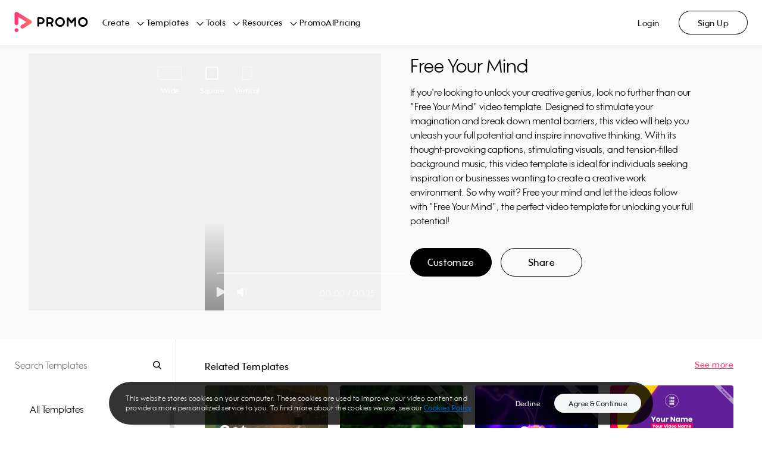

--- FILE ---
content_type: text/html; charset=utf-8
request_url: https://promo.com/templates/video/free-your-mind?aspect_ratio=square&category=education
body_size: 36341
content:
<!DOCTYPE html><html><head prefix="og: http://ogp.me/ns# fb: http://ogp.me/ns/fb# slidely: http://ogp.me/ns/fb/slidely#"><meta charSet="utf-8"/><meta name="viewport" content="width=device-width, initial-scale=1.0, maximum-scale=1.0, user-scalable=0"/><title>Free Your Mind | Promo.com Template</title><meta http-equiv="X-UA-Compatible" content="IE=edge"/><meta property="fb:app_id" content="255083304564274"/><meta name="pinterest" content="nohover"/><meta property="og:updated_time" content="1768665487"/><meta property="og:url" content="https://promo.com/templates/video/free-your-mind"/><meta property="og:title" content="Check out this amazing video Created with Promo.com"/><meta property="og:description" content="Promo.com gives you ready-made video templates, high-quality footage, fully-licensed music, a built-in editor and free image tools so you can create stunning marketing visuals to promote anything, anywhere."/><meta property="og:type" content="object"/><meta property="og:image" content="https://ak01-promo-cdn.slidely.com/promoVideos/thumbnail/share?url=https%3A%2F%2Fez-media.s3.amazonaws.com%2Fmedia%2Fvideos%2F76%2Fcb%2Fthumbs%2F76cb7e80c5ce59fe6e4b03e11c465ba9--thumb-0.jpg&amp;for=facebook&amp;dv=1"/><meta property="og:image:width" content="1200"/><meta property="og:image:height" content="630"/><meta property="og:site_name" content="Promo.com"/><meta property="twitter:card" content="summary_large_image"/><meta property="twitter:site" content="@promodotcom"/><meta property="twitter:title" content="Check out this amazing video Created with Promo.com"/><meta property="twitter:description" content="Promo.com gives you ready-made video templates, high-quality footage, fully-licensed music, a built-in editor and free image tools so you can create stunning marketing visuals to promote anything, anywhere."/><meta property="twitter:image:src" content="https://ak04-promo-cdn.slidely.com/promoVideos/thumbnail/share?url=https%3A%2F%2Fez-media.s3.amazonaws.com%2Fmedia%2Fvideos%2F76%2Fcb%2Fthumbs%2F76cb7e80c5ce59fe6e4b03e11c465ba9--thumb-0.jpg&amp;for=twitter&amp;dv=1"/><meta property="twitter:app:name:iphone" content="Promo: Marketing Video Maker"/><meta property="twitter:app:id:iphone" content="1304321154"/><meta property="twitter:app:name:ipad" content="Promo: Marketing Video Maker"/><meta property="twitter:app:id:ipad" content="1304321154"/><meta property="twitter:app:name:googleplay" content="Promo: Marketing Video Maker"/><meta property="twitter:app:id:googleplay" content="com.promo.mobile"/><meta property="twitter:app:url:googleplay" content="https://play.google.com/store/apps/details?id=com.promo.mobile"/><meta property="al:ios:url" content="app.promo://home"/><meta property="al:ios:app_store_id" content="1304321154"/><meta property="al:ios:app_name" content="Promo: Marketing Video Maker"/><meta property="al:android:url" content="app.promo://home"/><meta property="al:android:app_name" content="Promo: Marketing Video Maker"/><meta property="al:android:package" content="com.promo.mobile"/><meta name="description" content="If you&#x27;re looking to unlock your creative genius, look no further than our &quot;Free Your Mind&quot; video template. Designed to stimulate your imagination and break down mental barriers, this video will help you unleash your full potential and inspire innovative thinking. With its thought-provoking captions, stimulating visuals, and tension-filled background music, this video template is ideal for individuals seeking inspiration or businesses wanting to create a creative work environment. So why wait? Free your mind and let the ideas follow with &quot;Free Your Mind&quot;, the perfect video template for unlocking your full potential!"/><meta name="google-site-verification" content="owBbwE2Jpf1zouzyBXMiFsLdRuRIE-e7VszdQME0nc0"/><meta name="msvalidate.01" content="98B8921FA6E0B0A1985DA9E30A4E88F4"/><link href="https://promo.com/templates/video/free-your-mind" rel="canonical"/><link href="https://promo.com/templates/video/free-your-mind" hrefLang="x-default" rel="alternate"/><script type="application/ld+json">{"@context":"https://schema.org","@type":"ProfessionalService","name":"promo","image":"https://upload.wikimedia.org/wikipedia/en/a/af/Promo.com_Logo.png","@id":"","url":"https://promo.com","telephone":"972 (0) 3 6061600","address":{"@type":"PostalAddress","streetAddress":"Alon Towers, Tower 2, 36th Floor, 94 Yigal Alon Street","addressLocality":"Tel Aviv","postalCode":"6789156","addressCountry":"IL"}}</script><script type="application/ld+json">{"@context":"https://schema.org","@type":"VideoObject","name":"Free Your Mind","description":"If you're looking to unlock your creative genius, look no further than our \"Free Your Mind\" video template. Designed to stimulate your imagination and break down mental barriers, this video will help you unleash your full potential and inspire innovative thinking. With its thought-provoking captions, stimulating visuals, and tension-filled background music, this video template is ideal for individuals seeking inspiration or businesses wanting to create a creative work environment. So why wait? Free your mind and let the ideas follow with \"Free Your Mind\", the perfect video template for unlocking your full potential!","thumbnailUrl":["https://ak04-promo-cdn.slidely.com/collections/videos/61/e5/61e58d2788e86c3fb70f4723--thumb-small.jpg?dv=1"],"uploadDate":"2026-01-17T15:58:07.165Z","contentUrl":"https://ak01-video-cdn.slidely.com/promoVideos/videos/61/e5/61e58d2788e86c3fb70f4723/preview.mp4?dv=1"}</script><script type="application/ld+json">{"@context":"https://schema.org","@type":"BreadcrumbList","itemListElement":[{"type":"ListItem","position":1,"name":"Home","item":"https://promo.com/?utm_content=templatePage_breadcrumbs"},{"type":"ListItem","position":2,"name":"All templates","item":"https://promo.com/templates?utm_content=templatePage_breadcrumbs"},{"type":"ListItem","position":3,"name":"Education","item":"/templates/education?aspect_ratio=all&sort_order=most_popular&utm_content=templatePage_breadcrumbs"},{"type":"ListItem","position":4,"name":"Free Your Mind","item":"/templates/video/free-your-mind?aspect_ratio=square&category=education"}]}</script><meta name="next-head-count" content="41"/><link rel="preconnect" href="https://s.pinimg.com"/><link rel="preconnect" href="https://www.googletagmanager.com"/><link href="/favicons/favicon16x16.png" rel="icon" type="image/png" sizes="16x16"/><link href="/favicons/favicon32x32.png" rel="icon" type="image/png" sizes="32x32"/><link href="/favicons/favicon96x96.png" rel="icon" type="image/png" sizes="96x96"/><link href="/favicons/favicon120x120.png" rel="icon" type="image/png" sizes="120x120"/><link href="/favicons/favicon152x152.png" rel="icon" type="image/png" sizes="152x152"/><link href="/favicons/favicon167x167.png" rel="icon" type="image/png" sizes="167x167"/><link href="/favicons/favicon180x180.png" rel="apple-touch-icon" type="image/png" sizes="180x180"/><link rel="preload" href="https://ak02-promo-cdn.slidely.com/next/_next/static/css/3d11e9e6601edc4b.css" as="style"/><link rel="stylesheet" href="https://ak02-promo-cdn.slidely.com/next/_next/static/css/3d11e9e6601edc4b.css" data-n-g=""/><link rel="preload" href="https://ak02-promo-cdn.slidely.com/next/_next/static/css/6d80849d0c9c1475.css" as="style"/><link rel="stylesheet" href="https://ak02-promo-cdn.slidely.com/next/_next/static/css/6d80849d0c9c1475.css" data-n-p=""/><noscript data-n-css=""></noscript><script defer="" nomodule="" src="https://ak02-promo-cdn.slidely.com/next/_next/static/chunks/polyfills-c67a75d1b6f99dc8.js"></script><script src="https://ak02-promo-cdn.slidely.com/next/_next/static/chunks/webpack-9b510b985b95c17e.js" defer=""></script><script src="https://ak02-promo-cdn.slidely.com/next/_next/static/chunks/framework-2ea8c17f7ea07c81.js" defer=""></script><script src="https://ak02-promo-cdn.slidely.com/next/_next/static/chunks/main-6c4874ab5076bb95.js" defer=""></script><script src="https://ak02-promo-cdn.slidely.com/next/_next/static/chunks/pages/_app-e44893b16a921c2d.js" defer=""></script><script src="https://ak02-promo-cdn.slidely.com/next/_next/static/chunks/75fc9c18-55217e80064ded2b.js" defer=""></script><script src="https://ak02-promo-cdn.slidely.com/next/_next/static/chunks/ea88be26-43b75960b55a0567.js" defer=""></script><script src="https://ak02-promo-cdn.slidely.com/next/_next/static/chunks/fcc27f93-b6edee38bbc8438a.js" defer=""></script><script src="https://ak02-promo-cdn.slidely.com/next/_next/static/chunks/29107295-4a69275373f23f88.js" defer=""></script><script src="https://ak02-promo-cdn.slidely.com/next/_next/static/chunks/5ce6bf4a-7edc4eb240d88ed1.js" defer=""></script><script src="https://ak02-promo-cdn.slidely.com/next/_next/static/chunks/341f6a87-d30b2f971806eaa2.js" defer=""></script><script src="https://ak02-promo-cdn.slidely.com/next/_next/static/chunks/5908-f84bcac6914c852b.js" defer=""></script><script src="https://ak02-promo-cdn.slidely.com/next/_next/static/chunks/8550-68072ea796d9cb51.js" defer=""></script><script src="https://ak02-promo-cdn.slidely.com/next/_next/static/chunks/60-e7662bc8173c2cdb.js" defer=""></script><script src="https://ak02-promo-cdn.slidely.com/next/_next/static/chunks/7851-a35e613f45a410f2.js" defer=""></script><script src="https://ak02-promo-cdn.slidely.com/next/_next/static/chunks/5660-169b1daec298021d.js" defer=""></script><script src="https://ak02-promo-cdn.slidely.com/next/_next/static/chunks/9878-9d6bf0ea022e43a7.js" defer=""></script><script src="https://ak02-promo-cdn.slidely.com/next/_next/static/chunks/4969-133a0ab55caff60e.js" defer=""></script><script src="https://ak02-promo-cdn.slidely.com/next/_next/static/chunks/6455-cae91316c79bf606.js" defer=""></script><script src="https://ak02-promo-cdn.slidely.com/next/_next/static/chunks/1476-6f00d5a27c927ea4.js" defer=""></script><script src="https://ak02-promo-cdn.slidely.com/next/_next/static/chunks/5566-ba2614f8abac2cdb.js" defer=""></script><script src="https://ak02-promo-cdn.slidely.com/next/_next/static/chunks/2913-8f38b74b3c23150d.js" defer=""></script><script src="https://ak02-promo-cdn.slidely.com/next/_next/static/chunks/6743-10aaed1e63840dde.js" defer=""></script><script src="https://ak02-promo-cdn.slidely.com/next/_next/static/chunks/6530-c1b03a62df322499.js" defer=""></script><script src="https://ak02-promo-cdn.slidely.com/next/_next/static/chunks/pages/templates/video/%5Bvideo%5D-0f1738ce46eeea58.js" defer=""></script><script src="https://ak02-promo-cdn.slidely.com/next/_next/static/b0b6f8126e0547661c486014c658b504ceed2a37/_buildManifest.js" defer=""></script><script src="https://ak02-promo-cdn.slidely.com/next/_next/static/b0b6f8126e0547661c486014c658b504ceed2a37/_ssgManifest.js" defer=""></script></head><body itemscope="" itemType="http://schema.org/WebPage"><div id="__next" data-reactroot=""><div class="promo-layout"><div data-qaid="promo-header" class="promo-header"><header class="mobile-header"><div class="mobile-top-header mobile-top-header--shadow"><a href="/planner/my-calendar" aria-label="Go to home"><span class="mobile-top-header__logo"></span></a></div><span class="hamburger-button" data-qaid="header_mobile_button"><span class="hamburger-button__line"></span><span class="hamburger-button__line"></span><span class="hamburger-button__line"></span></span><div class="mobile-header-menu"><ul class="mobile-header-menu__list"><li class="mobile-header-menu__item text-title-medium"><a href="/" class="mobile-header-menu__link">Home</a></li><li class="mobile-header-menu__item text-title-medium" data-qaid="sidebar_menu_item_create">Create<div class="promo__icon Dark01-bg promo__icon--large" style="-webkit-mask-image:url(&#x27;https://ak03-cdn.slidely.com/static/promo-design-system/assets/img/Icons/16/ic16-chevron-right.svg?ver=2.1&#x27;);mask-image:url(&#x27;https://ak03-cdn.slidely.com/static/promo-design-system/assets/img/Icons/16/ic16-chevron-right.svg?ver=2.1&#x27;)"></div></li><li class="mobile-header-menu__item text-title-medium" data-qaid="sidebar_menu_item_templates">Templates<div class="promo__icon Dark01-bg promo__icon--large" style="-webkit-mask-image:url(&#x27;https://ak03-cdn.slidely.com/static/promo-design-system/assets/img/Icons/16/ic16-chevron-right.svg?ver=2.1&#x27;);mask-image:url(&#x27;https://ak03-cdn.slidely.com/static/promo-design-system/assets/img/Icons/16/ic16-chevron-right.svg?ver=2.1&#x27;)"></div></li><li class="mobile-header-menu__item text-title-medium" data-qaid="sidebar_menu_item_tools">Tools<div class="promo__icon Dark01-bg promo__icon--large" style="-webkit-mask-image:url(&#x27;https://ak03-cdn.slidely.com/static/promo-design-system/assets/img/Icons/16/ic16-chevron-right.svg?ver=2.1&#x27;);mask-image:url(&#x27;https://ak03-cdn.slidely.com/static/promo-design-system/assets/img/Icons/16/ic16-chevron-right.svg?ver=2.1&#x27;)"></div></li><li class="mobile-header-menu__item text-title-medium" data-qaid="sidebar_menu_item_resources">Resources<div class="promo__icon Dark01-bg promo__icon--large" style="-webkit-mask-image:url(&#x27;https://ak03-cdn.slidely.com/static/promo-design-system/assets/img/Icons/16/ic16-chevron-right.svg?ver=2.1&#x27;);mask-image:url(&#x27;https://ak03-cdn.slidely.com/static/promo-design-system/assets/img/Icons/16/ic16-chevron-right.svg?ver=2.1&#x27;)"></div></li><li class="mobile-header-menu__item text-title-medium" data-qaid="sidebar_menu_item_promoai"><a href="/planner/my-calendar" class="mobile-header-menu__link">PromoAI</a></li><li class="mobile-header-menu__item text-title-medium" data-qaid="sidebar_menu_item_pricing"><a href="/pricing" class="mobile-header-menu__link">Pricing</a></li><li class="mobile-header-menu__item text-title-medium"><span class="mobile-header-menu__link">Login</span></li><li class="mobile-header-menu__item text-title-medium"><span class="mobile-header-menu__link">Sign Up</span></li></ul><a href="/create" class="promo__button mobile-header-menu__start-now promo__button--default promo__button--primary-blue promo__button--large promo__button--filled false--left isLink" data-qaid="">Start Now</a></div><div class="mobile-header-sub-menu"><span class="mobile-header-sub-menu__header"><div class="promo__icon mobile-header-sub-menu__back Dark01-bg promo__icon--large" style="-webkit-mask-image:url(&#x27;https://ak03-cdn.slidely.com/static/promo-design-system/assets/img/Icons/16/ic16-chevron-left.svg?ver=2.1&#x27;);mask-image:url(&#x27;https://ak03-cdn.slidely.com/static/promo-design-system/assets/img/Icons/16/ic16-chevron-left.svg?ver=2.1&#x27;)"></div><span class="mobile-header-sub-menu__title text-title-medium">Create</span></span><span class="mobile-header-sub-menu__header-separator"></span><ul data-qaid="promo-accordion" class="promo-accordion mobile-header-sub-menu__items"><li class="accordion-item"><div class="accordion-item__header"><h2 class="accordion-item__title text-headline-micro">Social Media</h2><div class="promo__icon accordion-item__arrow Dark01-bg promo__icon--medium" style="-webkit-mask-image:url(&#x27;https://ak03-cdn.slidely.com/static/promo-design-system/assets/img/Icons/16/ic16-chevron-down.svg?ver=2.1&#x27;);mask-image:url(&#x27;https://ak03-cdn.slidely.com/static/promo-design-system/assets/img/Icons/16/ic16-chevron-down.svg?ver=2.1&#x27;)"></div></div><div class="accordion-item__panel" style="height:0px;overflow:hidden" aria-hidden="true"><div><div class="accordion-item__content text-title-small"><ul class="header-links"><li class="header-links__item"><a href="/tools/calendar/june" class="header-links__link">Daily Calendar Videos</a></li><li class="header-links__item"><a href="/for/facebook/videos" class="header-links__link">Facebook Videos</a></li><li class="header-links__item"><a href="/for/instagram/videos" class="header-links__link">Instagram Videos</a></li><li class="header-links__item"><a href="/for/youtube/videos" class="header-links__link">YouTube Videos</a></li><li class="header-links__item"><a href="/for/youtube/intros" class="header-links__link">YouTube Intro Videos</a></li></ul></div></div></div></li><li class="accordion-item"><div class="accordion-item__header"><h2 class="accordion-item__title text-headline-micro">Industries</h2><div class="promo__icon accordion-item__arrow Dark01-bg promo__icon--medium" style="-webkit-mask-image:url(&#x27;https://ak03-cdn.slidely.com/static/promo-design-system/assets/img/Icons/16/ic16-chevron-down.svg?ver=2.1&#x27;);mask-image:url(&#x27;https://ak03-cdn.slidely.com/static/promo-design-system/assets/img/Icons/16/ic16-chevron-down.svg?ver=2.1&#x27;)"></div></div><div class="accordion-item__panel" style="height:0px;overflow:hidden" aria-hidden="true"><div><div class="accordion-item__content text-title-small"><ul class="header-links"><li class="header-links__item"><a href="/for/real-estate-videos" class="header-links__link">Real Estate Videos</a></li><li class="header-links__item"><a href="/for/fitness" class="header-links__link">Fitness Videos</a></li><li class="header-links__item"><a href="/for/fashion" class="header-links__link">Fashion Videos</a></li><li class="header-links__item"><a href="/for/restaurants" class="header-links__link">Restaurant Videos</a></li><li class="header-links__item"><a href="/for/travel" class="header-links__link">Travel Videos</a></li></ul></div></div></div></li><li class="accordion-item"><div class="accordion-item__header"><h2 class="accordion-item__title text-headline-micro">Marketing</h2><div class="promo__icon accordion-item__arrow Dark01-bg promo__icon--medium" style="-webkit-mask-image:url(&#x27;https://ak03-cdn.slidely.com/static/promo-design-system/assets/img/Icons/16/ic16-chevron-down.svg?ver=2.1&#x27;);mask-image:url(&#x27;https://ak03-cdn.slidely.com/static/promo-design-system/assets/img/Icons/16/ic16-chevron-down.svg?ver=2.1&#x27;)"></div></div><div class="accordion-item__panel" style="height:0px;overflow:hidden" aria-hidden="true"><div><div class="accordion-item__content text-title-small"><ul class="header-links"><li class="header-links__item"><a href="/for/commercials" class="header-links__link">Commercial Maker</a></li><li class="header-links__item"><a href="/for/facebook/story-ads" class="header-links__link">Facebook Story Ads</a></li><li class="header-links__item"><a href="/for/instagram/story-ads" class="header-links__link">Instagram Story Ads</a></li><li class="header-links__item"><a href="/for/linkedin/ads" class="header-links__link">LinkedIn Video Ads</a></li><li class="header-links__item"><a href="/for/youtube/ads" class="header-links__link">YouTube Ads</a></li><li class="header-links__item"><a href="/for/promo-videos" class="header-links__link">Promo Videos</a></li></ul></div></div></div></li><li class="accordion-item"><div class="accordion-item__header"><h2 class="accordion-item__title text-headline-micro">E-commerce</h2><div class="promo__icon accordion-item__arrow Dark01-bg promo__icon--medium" style="-webkit-mask-image:url(&#x27;https://ak03-cdn.slidely.com/static/promo-design-system/assets/img/Icons/16/ic16-chevron-down.svg?ver=2.1&#x27;);mask-image:url(&#x27;https://ak03-cdn.slidely.com/static/promo-design-system/assets/img/Icons/16/ic16-chevron-down.svg?ver=2.1&#x27;)"></div></div><div class="accordion-item__panel" style="height:0px;overflow:hidden" aria-hidden="true"><div><div class="accordion-item__content text-title-small"><ul class="header-links"><li class="header-links__item"><a href="/for/ecommerce" class="header-links__link">E-commerce Ads</a></li><li class="header-links__item"><a href="/for/amazon/ads" class="header-links__link">Amazon Video Ads</a></li></ul></div></div></div></li></ul></div><div class="mobile-header-sub-menu"><span class="mobile-header-sub-menu__header"><div class="promo__icon mobile-header-sub-menu__back Dark01-bg promo__icon--large" style="-webkit-mask-image:url(&#x27;https://ak03-cdn.slidely.com/static/promo-design-system/assets/img/Icons/16/ic16-chevron-left.svg?ver=2.1&#x27;);mask-image:url(&#x27;https://ak03-cdn.slidely.com/static/promo-design-system/assets/img/Icons/16/ic16-chevron-left.svg?ver=2.1&#x27;)"></div><span class="mobile-header-sub-menu__title text-title-medium">Templates</span></span><span class="mobile-header-sub-menu__header-separator"></span><ul data-qaid="promo-accordion" class="promo-accordion mobile-header-sub-menu__items"><li class="accordion-item"><div class="accordion-item__header"><h2 class="accordion-item__title text-headline-micro">Trending Now</h2><div class="promo__icon accordion-item__arrow Dark01-bg promo__icon--medium" style="-webkit-mask-image:url(&#x27;https://ak03-cdn.slidely.com/static/promo-design-system/assets/img/Icons/16/ic16-chevron-down.svg?ver=2.1&#x27;);mask-image:url(&#x27;https://ak03-cdn.slidely.com/static/promo-design-system/assets/img/Icons/16/ic16-chevron-down.svg?ver=2.1&#x27;)"></div></div><div class="accordion-item__panel" style="height:0px;overflow:hidden" aria-hidden="true"><div><div class="accordion-item__content text-title-small"><ul class="header-links"><li class="header-links__item"><a href="/templates/holidays?aspect_ratio=all&amp;keyword=Vacation%2CWinter%2CNew+Year%27s+Day%2CNew+Year%27s+Eve%2CHolidays%2CThanksgiving%2CCinco+de+mayo%2CSummer+Vacation%2Cchristmas%2Cthanksgiving%2Cchinese+new+year%2Ceaster%2Cmemorial-day%2Cindependence-day%2Clabor-day%2Challoween%2Cnew+years%2CAsia+Vacation%2CSki+Vacation%2CWinter+Vacation&amp;sort_order=newest" class="header-links__link">Holiday Templates</a></li><li class="header-links__item"><a href="/templates/search?aspect_ratio=all&amp;keyword=video+ads&amp;sort_order=most_popular" class="header-links__link">Video Ads</a></li><li class="header-links__item"><a href="/templates/inspirational" class="header-links__link">Motivational &amp; Inspirational</a></li><li class="header-links__item"><a href="/templates/search?aspect_ratio=all&amp;keyword=birthday+greetings&amp;sort_order=most_popular" class="header-links__link">Birthday Greetings</a></li><li class="header-links__item"><a href="/templates/search?aspect_ratio=all&amp;keyword=listicles&amp;sort_order=most_popular" class="header-links__link">Listicles</a></li></ul></div></div></div></li><li class="accordion-item"><div class="accordion-item__header"><h2 class="accordion-item__title text-headline-micro">Marketing</h2><div class="promo__icon accordion-item__arrow Dark01-bg promo__icon--medium" style="-webkit-mask-image:url(&#x27;https://ak03-cdn.slidely.com/static/promo-design-system/assets/img/Icons/16/ic16-chevron-down.svg?ver=2.1&#x27;);mask-image:url(&#x27;https://ak03-cdn.slidely.com/static/promo-design-system/assets/img/Icons/16/ic16-chevron-down.svg?ver=2.1&#x27;)"></div></div><div class="accordion-item__panel" style="height:0px;overflow:hidden" aria-hidden="true"><div><div class="accordion-item__content text-title-small"><ul class="header-links"><li class="header-links__item"><a href="/templates/marketing-videos?aspect_ratio=all&amp;sort_order=most_popular" class="header-links__link">Sales &amp; Promotions</a></li><li class="header-links__item"><a href="/templates/6-seconds?aspect_ratio=all&amp;sort_order=most_popular" class="header-links__link">Short Ads</a></li><li class="header-links__item"><a href="/templates/search?aspect_ratio=all&amp;keyword=slideshow&amp;sort_order=most_popular" class="header-links__link">Slideshows</a></li></ul></div></div></div></li><li class="accordion-item"><div class="accordion-item__header"><h2 class="accordion-item__title text-headline-micro">Industries</h2><div class="promo__icon accordion-item__arrow Dark01-bg promo__icon--medium" style="-webkit-mask-image:url(&#x27;https://ak03-cdn.slidely.com/static/promo-design-system/assets/img/Icons/16/ic16-chevron-down.svg?ver=2.1&#x27;);mask-image:url(&#x27;https://ak03-cdn.slidely.com/static/promo-design-system/assets/img/Icons/16/ic16-chevron-down.svg?ver=2.1&#x27;)"></div></div><div class="accordion-item__panel" style="height:0px;overflow:hidden" aria-hidden="true"><div><div class="accordion-item__content text-title-small"><ul class="header-links"><li class="header-links__item"><a href="/templates/real-estate?aspect_ratio=all&amp;sort_order=most_popular" class="header-links__link">Real Estate</a></li><li class="header-links__item"><a href="/templates/health-fitness?aspect_ratio=all&amp;sort_order=most_popular" class="header-links__link">Health &amp; Fitness</a></li><li class="header-links__item"><a href="/templates/beauty-care?aspect_ratio=all&amp;sort_order=most_popular" class="header-links__link">Beauty &amp; Care</a></li><li class="header-links__item"><a href="/templates/food-beverages?aspect_ratio=all&amp;sort_order=most_popular" class="header-links__link">Food &amp; Drink</a></li><li class="header-links__item"><a href="/templates/ecommerce-online-stores?aspect_ratio=all&amp;sort_order=most_popular" class="header-links__link">E-commerce &amp; Retail</a></li><li class="header-links__item"><a href="/templates/recruiting-hr?aspect_ratio=vertical&amp;sort_order=most_popular" class="header-links__link">Recruiting &amp; HR</a></li><li class="header-links__item"><a href="/templates/search?aspect_ratio=all&amp;keyword=education&amp;sort_order=most_popular" class="header-links__link">Education</a></li></ul></div></div></div></li><li class="accordion-item"><div class="accordion-item__header"><h2 class="accordion-item__title text-headline-micro">Social Media</h2><div class="promo__icon accordion-item__arrow Dark01-bg promo__icon--medium" style="-webkit-mask-image:url(&#x27;https://ak03-cdn.slidely.com/static/promo-design-system/assets/img/Icons/16/ic16-chevron-down.svg?ver=2.1&#x27;);mask-image:url(&#x27;https://ak03-cdn.slidely.com/static/promo-design-system/assets/img/Icons/16/ic16-chevron-down.svg?ver=2.1&#x27;)"></div></div><div class="accordion-item__panel" style="height:0px;overflow:hidden" aria-hidden="true"><div><div class="accordion-item__content text-title-small"><ul class="header-links"><li class="header-links__item"><a href="/templates/facebook-ads" class="header-links__link">Facebook</a></li><li class="header-links__item"><a href="/templates/instagram-ads?aspect_ratio=square&amp;sort_order=most_popular" class="header-links__link">Instagram</a></li><li class="header-links__item"><a href="/templates/search?aspect_ratio=vertical&amp;keyword=tiktok&amp;sort_order=most_popular" class="header-links__link">TikTok</a></li><li class="header-links__item"><a href="/templates/youtube-ads?aspect_ratio=wide&amp;sort_order=most_popular" class="header-links__link">YouTube</a></li><li class="header-links__item"><a href="/templates/vertical-videos?aspect_ratio=vertical&amp;keyword=vertical%20video%20templates%2Cvertical%20video%20ad%20templates%2Cfacebook%20vertical%20video%20ads%20templates%2Cyoutube%20vertical%20video%20ads%20templates%2Cinstagram%20vertical%20video%20ads%20templates%2Cfblandingpage%2CSocial%20Marketing&amp;sort_order=most_popular" class="header-links__link">Stories</a></li></ul></div></div></div></li><li class="accordion-item"><div class="accordion-item__header"><h2 class="accordion-item__title text-headline-micro">Formats</h2><div class="promo__icon accordion-item__arrow Dark01-bg promo__icon--medium" style="-webkit-mask-image:url(&#x27;https://ak03-cdn.slidely.com/static/promo-design-system/assets/img/Icons/16/ic16-chevron-down.svg?ver=2.1&#x27;);mask-image:url(&#x27;https://ak03-cdn.slidely.com/static/promo-design-system/assets/img/Icons/16/ic16-chevron-down.svg?ver=2.1&#x27;)"></div></div><div class="accordion-item__panel" style="height:0px;overflow:hidden" aria-hidden="true"><div><div class="accordion-item__content text-title-small"><ul class="header-links"><li class="header-links__item"><a href="/templates/meme?aspect_ratio=all&amp;sort_order=most_popular" class="header-links__link">Meme Videos</a></li><li class="header-links__item"><a href="/templates/6-seconds?aspect_ratio=all&amp;sort_order=most_popular" class="header-links__link">6 Second Videos</a></li><li class="header-links__item"><a href="/templates/search?aspect_ratio=all&amp;keyword=youtube%20intro&amp;sort_order=most_popular" class="header-links__link">YouTube Intros</a></li><li class="header-links__item"><a href="/templates/Listical%20Videos%20?aspect_ratio=all&amp;sort_order=most_popular" class="header-links__link">Listicles</a></li><li class="header-links__item"><a href="/templates/inspirational?aspect_ratio=all&amp;sort_order=most_popular" class="header-links__link">Inspirational &amp; Quotes</a></li></ul></div></div></div></li></ul></div><div class="mobile-header-sub-menu"><span class="mobile-header-sub-menu__header"><div class="promo__icon mobile-header-sub-menu__back Dark01-bg promo__icon--large" style="-webkit-mask-image:url(&#x27;https://ak03-cdn.slidely.com/static/promo-design-system/assets/img/Icons/16/ic16-chevron-left.svg?ver=2.1&#x27;);mask-image:url(&#x27;https://ak03-cdn.slidely.com/static/promo-design-system/assets/img/Icons/16/ic16-chevron-left.svg?ver=2.1&#x27;)"></div><span class="mobile-header-sub-menu__title text-title-medium">Tools</span></span><span class="mobile-header-sub-menu__header-separator"></span><ul data-qaid="promo-accordion" class="promo-accordion mobile-header-sub-menu__items"><li class="accordion-item"><div class="accordion-item__header"><h2 class="accordion-item__title text-headline-micro">Video Maker</h2><div class="promo__icon accordion-item__arrow Dark01-bg promo__icon--medium" style="-webkit-mask-image:url(&#x27;https://ak03-cdn.slidely.com/static/promo-design-system/assets/img/Icons/16/ic16-chevron-down.svg?ver=2.1&#x27;);mask-image:url(&#x27;https://ak03-cdn.slidely.com/static/promo-design-system/assets/img/Icons/16/ic16-chevron-down.svg?ver=2.1&#x27;)"></div></div><div class="accordion-item__panel" style="height:0px;overflow:hidden" aria-hidden="true"><div><div class="accordion-item__content text-title-small"><ul class="header-links"><li class="header-links__item"><a href="promo-ai-social-media-manager?utm_content=promo-ai-social-media-manager_header" class="header-links__link">PromoAI</a></li><li class="header-links__item"><a href="/for/online-video-maker" class="header-links__link">Online Video Maker</a></li><li class="header-links__item"><a href="/for/youtube/intros" class="header-links__link">YouTube Intro Maker</a></li><li class="header-links__item"><a href="/tools/lyric-video-maker" class="header-links__link">Lyric Video Maker</a></li><li class="header-links__item"><a href="/for/video-ad-maker" class="header-links__link">Video Ad Maker</a></li><li class="header-links__item"><a href="/tools" class="header-links__link">All Tools</a></li></ul></div></div></div></li><li class="accordion-item"><div class="accordion-item__header"><h2 class="accordion-item__title text-headline-micro">Video Editor</h2><div class="promo__icon accordion-item__arrow Dark01-bg promo__icon--medium" style="-webkit-mask-image:url(&#x27;https://ak03-cdn.slidely.com/static/promo-design-system/assets/img/Icons/16/ic16-chevron-down.svg?ver=2.1&#x27;);mask-image:url(&#x27;https://ak03-cdn.slidely.com/static/promo-design-system/assets/img/Icons/16/ic16-chevron-down.svg?ver=2.1&#x27;)"></div></div><div class="accordion-item__panel" style="height:0px;overflow:hidden" aria-hidden="true"><div><div class="accordion-item__content text-title-small"><ul class="header-links"><li class="header-links__item"><a href="/for/video-editor" class="header-links__link">Online Video Editor</a></li><li class="header-links__item"><a href="/tools/add-audio-to-video" class="header-links__link">Add Audio to Video</a></li><li class="header-links__item"><a href="/tools/online-video-cutter" class="header-links__link">Online Video Cutter</a></li><li class="header-links__item"><a href="/tools/online-mp4-editor" class="header-links__link">Online MP4 Editor</a></li><li class="header-links__item"><a href="/tools/video-compressor" class="header-links__link">Video Compressor</a></li><li class="header-links__item"><a href="/tools/add-text-to-video" class="header-links__link">Add Text to Video</a></li></ul></div></div></div></li><li class="accordion-item"><div class="accordion-item__header"><h2 class="accordion-item__title text-headline-micro">Photos</h2><div class="promo__icon accordion-item__arrow Dark01-bg promo__icon--medium" style="-webkit-mask-image:url(&#x27;https://ak03-cdn.slidely.com/static/promo-design-system/assets/img/Icons/16/ic16-chevron-down.svg?ver=2.1&#x27;);mask-image:url(&#x27;https://ak03-cdn.slidely.com/static/promo-design-system/assets/img/Icons/16/ic16-chevron-down.svg?ver=2.1&#x27;)"></div></div><div class="accordion-item__panel" style="height:0px;overflow:hidden" aria-hidden="true"><div><div class="accordion-item__content text-title-small"><ul class="header-links"><li class="header-links__item"><a href="/tools/photo-editor" class="header-links__link">Free Photo Editor</a></li><li class="header-links__item"><a href="/tools/image-resizer" class="header-links__link">Image Resizer</a></li><li class="header-links__item"><a href="/tools/collage-maker" class="header-links__link">Free Online Collage Maker</a></li><li class="header-links__item"><a href="/tools/photos-to-video-maker" class="header-links__link">Photos to Video Maker</a></li><li class="header-links__item"><a href="/tools/youtube-thumbnail-maker" class="header-links__link">YouTube Thumbnail Maker</a></li><li class="header-links__item"><a href="/tools/meme-maker" class="header-links__link">Meme Maker</a></li></ul></div></div></div></li><li class="accordion-item"><div class="accordion-item__header"><h2 class="accordion-item__title text-headline-micro">GIF</h2><div class="promo__icon accordion-item__arrow Dark01-bg promo__icon--medium" style="-webkit-mask-image:url(&#x27;https://ak03-cdn.slidely.com/static/promo-design-system/assets/img/Icons/16/ic16-chevron-down.svg?ver=2.1&#x27;);mask-image:url(&#x27;https://ak03-cdn.slidely.com/static/promo-design-system/assets/img/Icons/16/ic16-chevron-down.svg?ver=2.1&#x27;)"></div></div><div class="accordion-item__panel" style="height:0px;overflow:hidden" aria-hidden="true"><div><div class="accordion-item__content text-title-small"><ul class="header-links"><li class="header-links__item"><a href="/tools/video-to-gif" class="header-links__link">Video to GIF Maker</a></li><li class="header-links__item"><a href="/tools/add-text-to-gif" class="header-links__link">Add Text to GIF</a></li><li class="header-links__item"><a href="/tools/gif-editor" class="header-links__link">GIF Editor</a></li><li class="header-links__item"><a href="/tools/happy-birthday-gif-maker" class="header-links__link">Happy Birthday GIF</a></li><li class="header-links__item"><a href="/tools/merry-christmas-gif-maker" class="header-links__link">Merry Christmas GIF</a></li></ul></div></div></div></li><li class="accordion-item"><div class="accordion-item__header"><h2 class="accordion-item__title text-headline-micro">More</h2><div class="promo__icon accordion-item__arrow Dark01-bg promo__icon--medium" style="-webkit-mask-image:url(&#x27;https://ak03-cdn.slidely.com/static/promo-design-system/assets/img/Icons/16/ic16-chevron-down.svg?ver=2.1&#x27;);mask-image:url(&#x27;https://ak03-cdn.slidely.com/static/promo-design-system/assets/img/Icons/16/ic16-chevron-down.svg?ver=2.1&#x27;)"></div></div><div class="accordion-item__panel" style="height:0px;overflow:hidden" aria-hidden="true"><div><div class="accordion-item__content text-title-small"><ul class="header-links"><li class="header-links__item"><a href="/tools/calendar/june" class="header-links__link">Social Media Calendar</a></li><li class="header-links__item"><a href="/tools/video-production-cost-estimator" class="header-links__link">Video Production Cost Estimator</a></li><li class="header-links__item"><a href="/tools/facebook-ad-budget-calculator" class="header-links__link">Facebook Ad Budget Calculator</a></li><li class="header-links__item"><a href="/tools/facebook-ads-troubleshooter" class="header-links__link">Facebook Ads Troubleshooter</a></li><li class="header-links__item"><a href="/tools/youtube-money-calculator" class="header-links__link">YouTube Money Calculator</a></li><li class="header-links__item"><a href="/tools/ebook" class="header-links__link">Promo Marketing Ebook</a></li></ul></div></div></div></li></ul></div><div class="mobile-header-sub-menu"><span class="mobile-header-sub-menu__header"><div class="promo__icon mobile-header-sub-menu__back Dark01-bg promo__icon--large" style="-webkit-mask-image:url(&#x27;https://ak03-cdn.slidely.com/static/promo-design-system/assets/img/Icons/16/ic16-chevron-left.svg?ver=2.1&#x27;);mask-image:url(&#x27;https://ak03-cdn.slidely.com/static/promo-design-system/assets/img/Icons/16/ic16-chevron-left.svg?ver=2.1&#x27;)"></div><span class="mobile-header-sub-menu__title text-title-medium">Resources</span></span><span class="mobile-header-sub-menu__header-separator"></span><ul data-qaid="promo-accordion" class="promo-accordion mobile-header-sub-menu__items"><li class="accordion-item"><div class="accordion-item__header"><h2 class="accordion-item__title text-headline-micro">Learn</h2><div class="promo__icon accordion-item__arrow Dark01-bg promo__icon--medium" style="-webkit-mask-image:url(&#x27;https://ak03-cdn.slidely.com/static/promo-design-system/assets/img/Icons/16/ic16-chevron-down.svg?ver=2.1&#x27;);mask-image:url(&#x27;https://ak03-cdn.slidely.com/static/promo-design-system/assets/img/Icons/16/ic16-chevron-down.svg?ver=2.1&#x27;)"></div></div><div class="accordion-item__panel" style="height:0px;overflow:hidden" aria-hidden="true"><div><div class="accordion-item__content text-title-small"><ul class="header-links"><li class="header-links__item"><a href="/blog" class="header-links__link">Blog</a></li><li class="header-links__item"><a href="/learn" class="header-links__link">Promo Academy</a></li><li class="header-links__item"><a href="https://support.promo.com/en" class="header-links__link">Knowledge base</a></li><li class="header-links__item"><a href="/faq" class="header-links__link">FAQ</a></li></ul></div></div></div></li><li class="accordion-item"><div class="accordion-item__header"><h2 class="accordion-item__title text-headline-micro">Tips &amp; Tutorials</h2><div class="promo__icon accordion-item__arrow Dark01-bg promo__icon--medium" style="-webkit-mask-image:url(&#x27;https://ak03-cdn.slidely.com/static/promo-design-system/assets/img/Icons/16/ic16-chevron-down.svg?ver=2.1&#x27;);mask-image:url(&#x27;https://ak03-cdn.slidely.com/static/promo-design-system/assets/img/Icons/16/ic16-chevron-down.svg?ver=2.1&#x27;)"></div></div><div class="accordion-item__panel" style="height:0px;overflow:hidden" aria-hidden="true"><div><div class="accordion-item__content text-title-small"><ul class="header-links"><li class="header-links__item"><a href="/blog/video-marketing-101" class="header-links__link">Video Marketing 101</a></li><li class="header-links__item"><a href="/blog/guide-to-creating-winning-videos" class="header-links__link">How to create winning videos</a></li><li class="header-links__item"><a href="/blog/7-things-you-didnt-know-you-can-do-with-promo" class="header-links__link">7 Things You Could Do With Promo</a></li><li class="header-links__item"><a href="/blog/how-to-add-music-to-a-video" class="header-links__link">How to Add Music to a Video</a></li><li class="header-links__item"><a href="/blog/how-to-add-subtitles-to-a-video" class="header-links__link">How to Add Subtitles to a Video</a></li><li class="header-links__item"><a href="/blog/a-complete-guide-to-video-aspect-ratios-in-2021" class="header-links__link">The Complete Guide to Video Aspect Ratios</a></li></ul></div></div></div></li></ul></div></header><header class="desktop-header desktop-header--shadow"><a href="/planner/my-calendar" aria-label="Go to home"><span class="desktop-header__logo"></span></a><ul class="header-menu desktop-header__header-menu"><li class="header-menu__item button-medium" data-qaid="header_link_create"><span class="header-menu-button header-menu__link"><a href="/create" class="header-menu-button__title button-medium">Create</a><div class="promo__icon header-menu-button__arrow Dark01-bg promo__icon--medium" style="-webkit-mask-image:url(&#x27;https://ak03-cdn.slidely.com/static/promo-design-system/assets/img/Icons/16/ic16-chevron-down.svg?ver=2.1&#x27;);mask-image:url(&#x27;https://ak03-cdn.slidely.com/static/promo-design-system/assets/img/Icons/16/ic16-chevron-down.svg?ver=2.1&#x27;)"></div><div class="header-menu-button__content"><div class="header-menu-button__inner-content"><div class="header-sub-menu header-menu__sub-menu"><div class="header-sub-menu__section"><span class="header-sub-menu__title text-headline-small">Social Media</span><ul class="header-links"><li class="header-links__item"><a href="/tools/calendar/june" class="header-links__link">Daily Calendar Videos</a></li><li class="header-links__item"><a href="/for/facebook/videos" class="header-links__link">Facebook Videos</a></li><li class="header-links__item"><a href="/for/instagram/videos" class="header-links__link">Instagram Videos</a></li><li class="header-links__item"><a href="/for/youtube/videos" class="header-links__link">YouTube Videos</a></li><li class="header-links__item"><a href="/for/youtube/intros" class="header-links__link">YouTube Intro Videos</a></li></ul></div><div class="header-sub-menu__section"><span class="header-sub-menu__title text-headline-small">Industries</span><ul class="header-links"><li class="header-links__item"><a href="/for/real-estate-videos" class="header-links__link">Real Estate Videos</a></li><li class="header-links__item"><a href="/for/fitness" class="header-links__link">Fitness Videos</a></li><li class="header-links__item"><a href="/for/fashion" class="header-links__link">Fashion Videos</a></li><li class="header-links__item"><a href="/for/restaurants" class="header-links__link">Restaurant Videos</a></li><li class="header-links__item"><a href="/for/travel" class="header-links__link">Travel Videos</a></li></ul></div><div class="header-sub-menu__section"><span class="header-sub-menu__title text-headline-small">Marketing</span><ul class="header-links"><li class="header-links__item"><a href="/for/commercials" class="header-links__link">Commercial Maker</a></li><li class="header-links__item"><a href="/for/facebook/story-ads" class="header-links__link">Facebook Story Ads</a></li><li class="header-links__item"><a href="/for/instagram/story-ads" class="header-links__link">Instagram Story Ads</a></li><li class="header-links__item"><a href="/for/linkedin/ads" class="header-links__link">LinkedIn Video Ads</a></li><li class="header-links__item"><a href="/for/youtube/ads" class="header-links__link">YouTube Ads</a></li><li class="header-links__item"><a href="/for/promo-videos" class="header-links__link">Promo Videos</a></li></ul></div><div class="header-sub-menu__section"><span class="header-sub-menu__title text-headline-small">E-commerce</span><ul class="header-links"><li class="header-links__item"><a href="/for/ecommerce" class="header-links__link">E-commerce Ads</a></li><li class="header-links__item"><a href="/for/amazon/ads" class="header-links__link">Amazon Video Ads</a></li></ul></div></div></div></div></span></li><li class="header-menu__item button-medium" data-qaid="header_link_templates"><span class="header-menu-button header-menu__link"><a href="/templates/trending?aspect_ratio=all&amp;sort_order=most_popular" class="header-menu-button__title button-medium">Templates</a><div class="promo__icon header-menu-button__arrow Dark01-bg promo__icon--medium" style="-webkit-mask-image:url(&#x27;https://ak03-cdn.slidely.com/static/promo-design-system/assets/img/Icons/16/ic16-chevron-down.svg?ver=2.1&#x27;);mask-image:url(&#x27;https://ak03-cdn.slidely.com/static/promo-design-system/assets/img/Icons/16/ic16-chevron-down.svg?ver=2.1&#x27;)"></div><div class="header-menu-button__content"><div class="header-menu-button__inner-content"><div class="header-sub-menu header-menu__sub-menu"><div class="header-sub-menu__section"><span class="header-sub-menu__title text-headline-small">Trending Now</span><ul class="header-links"><li class="header-links__item"><a href="/templates/holidays?aspect_ratio=all&amp;keyword=Vacation%2CWinter%2CNew+Year%27s+Day%2CNew+Year%27s+Eve%2CHolidays%2CThanksgiving%2CCinco+de+mayo%2CSummer+Vacation%2Cchristmas%2Cthanksgiving%2Cchinese+new+year%2Ceaster%2Cmemorial-day%2Cindependence-day%2Clabor-day%2Challoween%2Cnew+years%2CAsia+Vacation%2CSki+Vacation%2CWinter+Vacation&amp;sort_order=newest" class="header-links__link">Holiday Templates</a></li><li class="header-links__item"><a href="/templates/search?aspect_ratio=all&amp;keyword=video+ads&amp;sort_order=most_popular" class="header-links__link">Video Ads</a></li><li class="header-links__item"><a href="/templates/inspirational" class="header-links__link">Motivational &amp; Inspirational</a></li><li class="header-links__item"><a href="/templates/search?aspect_ratio=all&amp;keyword=birthday+greetings&amp;sort_order=most_popular" class="header-links__link">Birthday Greetings</a></li><li class="header-links__item"><a href="/templates/search?aspect_ratio=all&amp;keyword=listicles&amp;sort_order=most_popular" class="header-links__link">Listicles</a></li></ul></div><div class="header-sub-menu__section"><span class="header-sub-menu__title text-headline-small">Marketing</span><ul class="header-links"><li class="header-links__item"><a href="/templates/marketing-videos?aspect_ratio=all&amp;sort_order=most_popular" class="header-links__link">Sales &amp; Promotions</a></li><li class="header-links__item"><a href="/templates/6-seconds?aspect_ratio=all&amp;sort_order=most_popular" class="header-links__link">Short Ads</a></li><li class="header-links__item"><a href="/templates/search?aspect_ratio=all&amp;keyword=slideshow&amp;sort_order=most_popular" class="header-links__link">Slideshows</a></li></ul></div><div class="header-sub-menu__section"><span class="header-sub-menu__title text-headline-small">Industries</span><ul class="header-links"><li class="header-links__item"><a href="/templates/real-estate?aspect_ratio=all&amp;sort_order=most_popular" class="header-links__link">Real Estate</a></li><li class="header-links__item"><a href="/templates/health-fitness?aspect_ratio=all&amp;sort_order=most_popular" class="header-links__link">Health &amp; Fitness</a></li><li class="header-links__item"><a href="/templates/beauty-care?aspect_ratio=all&amp;sort_order=most_popular" class="header-links__link">Beauty &amp; Care</a></li><li class="header-links__item"><a href="/templates/food-beverages?aspect_ratio=all&amp;sort_order=most_popular" class="header-links__link">Food &amp; Drink</a></li><li class="header-links__item"><a href="/templates/ecommerce-online-stores?aspect_ratio=all&amp;sort_order=most_popular" class="header-links__link">E-commerce &amp; Retail</a></li><li class="header-links__item"><a href="/templates/recruiting-hr?aspect_ratio=vertical&amp;sort_order=most_popular" class="header-links__link">Recruiting &amp; HR</a></li><li class="header-links__item"><a href="/templates/search?aspect_ratio=all&amp;keyword=education&amp;sort_order=most_popular" class="header-links__link">Education</a></li></ul></div><div class="header-sub-menu__section"><span class="header-sub-menu__title text-headline-small">Social Media</span><ul class="header-links"><li class="header-links__item"><a href="/templates/facebook-ads" class="header-links__link">Facebook</a></li><li class="header-links__item"><a href="/templates/instagram-ads?aspect_ratio=square&amp;sort_order=most_popular" class="header-links__link">Instagram</a></li><li class="header-links__item"><a href="/templates/search?aspect_ratio=vertical&amp;keyword=tiktok&amp;sort_order=most_popular" class="header-links__link">TikTok</a></li><li class="header-links__item"><a href="/templates/youtube-ads?aspect_ratio=wide&amp;sort_order=most_popular" class="header-links__link">YouTube</a></li><li class="header-links__item"><a href="/templates/vertical-videos?aspect_ratio=vertical&amp;keyword=vertical%20video%20templates%2Cvertical%20video%20ad%20templates%2Cfacebook%20vertical%20video%20ads%20templates%2Cyoutube%20vertical%20video%20ads%20templates%2Cinstagram%20vertical%20video%20ads%20templates%2Cfblandingpage%2CSocial%20Marketing&amp;sort_order=most_popular" class="header-links__link">Stories</a></li></ul></div><div class="header-sub-menu__section"><span class="header-sub-menu__title text-headline-small">Formats</span><ul class="header-links"><li class="header-links__item"><a href="/templates/meme?aspect_ratio=all&amp;sort_order=most_popular" class="header-links__link">Meme Videos</a></li><li class="header-links__item"><a href="/templates/6-seconds?aspect_ratio=all&amp;sort_order=most_popular" class="header-links__link">6 Second Videos</a></li><li class="header-links__item"><a href="/templates/search?aspect_ratio=all&amp;keyword=youtube%20intro&amp;sort_order=most_popular" class="header-links__link">YouTube Intros</a></li><li class="header-links__item"><a href="/templates/Listical%20Videos%20?aspect_ratio=all&amp;sort_order=most_popular" class="header-links__link">Listicles</a></li><li class="header-links__item"><a href="/templates/inspirational?aspect_ratio=all&amp;sort_order=most_popular" class="header-links__link">Inspirational &amp; Quotes</a></li></ul></div></div></div></div></span></li><li class="header-menu__item button-medium" data-qaid="header_link_tools"><span class="header-menu-button header-menu__link"><a href="/tools" class="header-menu-button__title button-medium">Tools</a><div class="promo__icon header-menu-button__arrow Dark01-bg promo__icon--medium" style="-webkit-mask-image:url(&#x27;https://ak03-cdn.slidely.com/static/promo-design-system/assets/img/Icons/16/ic16-chevron-down.svg?ver=2.1&#x27;);mask-image:url(&#x27;https://ak03-cdn.slidely.com/static/promo-design-system/assets/img/Icons/16/ic16-chevron-down.svg?ver=2.1&#x27;)"></div><div class="header-menu-button__content"><div class="header-menu-button__inner-content"><div class="header-sub-menu header-menu__sub-menu"><div class="header-sub-menu__section"><span class="header-sub-menu__title text-headline-small">Video Maker</span><ul class="header-links"><li class="header-links__item"><a href="promo-ai-social-media-manager?utm_content=promo-ai-social-media-manager_header" class="header-links__link">PromoAI</a></li><li class="header-links__item"><a href="/for/online-video-maker" class="header-links__link">Online Video Maker</a></li><li class="header-links__item"><a href="/for/youtube/intros" class="header-links__link">YouTube Intro Maker</a></li><li class="header-links__item"><a href="/tools/lyric-video-maker" class="header-links__link">Lyric Video Maker</a></li><li class="header-links__item"><a href="/for/video-ad-maker" class="header-links__link">Video Ad Maker</a></li><li class="header-links__item"><a href="/tools" class="header-links__link">All Tools</a></li></ul></div><div class="header-sub-menu__section"><span class="header-sub-menu__title text-headline-small">Video Editor</span><ul class="header-links"><li class="header-links__item"><a href="/for/video-editor" class="header-links__link">Online Video Editor</a></li><li class="header-links__item"><a href="/tools/add-audio-to-video" class="header-links__link">Add Audio to Video</a></li><li class="header-links__item"><a href="/tools/online-video-cutter" class="header-links__link">Online Video Cutter</a></li><li class="header-links__item"><a href="/tools/online-mp4-editor" class="header-links__link">Online MP4 Editor</a></li><li class="header-links__item"><a href="/tools/video-compressor" class="header-links__link">Video Compressor</a></li><li class="header-links__item"><a href="/tools/add-text-to-video" class="header-links__link">Add Text to Video</a></li></ul></div><div class="header-sub-menu__section"><span class="header-sub-menu__title text-headline-small">Photos</span><ul class="header-links"><li class="header-links__item"><a href="/tools/photo-editor" class="header-links__link">Free Photo Editor</a></li><li class="header-links__item"><a href="/tools/image-resizer" class="header-links__link">Image Resizer</a></li><li class="header-links__item"><a href="/tools/collage-maker" class="header-links__link">Free Online Collage Maker</a></li><li class="header-links__item"><a href="/tools/photos-to-video-maker" class="header-links__link">Photos to Video Maker</a></li><li class="header-links__item"><a href="/tools/youtube-thumbnail-maker" class="header-links__link">YouTube Thumbnail Maker</a></li><li class="header-links__item"><a href="/tools/meme-maker" class="header-links__link">Meme Maker</a></li></ul></div><div class="header-sub-menu__section"><span class="header-sub-menu__title text-headline-small">GIF</span><ul class="header-links"><li class="header-links__item"><a href="/tools/video-to-gif" class="header-links__link">Video to GIF Maker</a></li><li class="header-links__item"><a href="/tools/add-text-to-gif" class="header-links__link">Add Text to GIF</a></li><li class="header-links__item"><a href="/tools/gif-editor" class="header-links__link">GIF Editor</a></li><li class="header-links__item"><a href="/tools/happy-birthday-gif-maker" class="header-links__link">Happy Birthday GIF</a></li><li class="header-links__item"><a href="/tools/merry-christmas-gif-maker" class="header-links__link">Merry Christmas GIF</a></li></ul></div><div class="header-sub-menu__section"><span class="header-sub-menu__title text-headline-small">More</span><ul class="header-links"><li class="header-links__item"><a href="/tools/calendar/june" class="header-links__link">Social Media Calendar</a></li><li class="header-links__item"><a href="/tools/video-production-cost-estimator" class="header-links__link">Video Production Cost Estimator</a></li><li class="header-links__item"><a href="/tools/facebook-ad-budget-calculator" class="header-links__link">Facebook Ad Budget Calculator</a></li><li class="header-links__item"><a href="/tools/facebook-ads-troubleshooter" class="header-links__link">Facebook Ads Troubleshooter</a></li><li class="header-links__item"><a href="/tools/youtube-money-calculator" class="header-links__link">YouTube Money Calculator</a></li><li class="header-links__item"><a href="/tools/ebook" class="header-links__link">Promo Marketing Ebook</a></li></ul></div></div></div></div></span></li><li class="header-menu__item button-medium" data-qaid="header_link_resources"><span class="header-menu-button header-menu__link"><a href="/learn" class="header-menu-button__title button-medium">Resources</a><div class="promo__icon header-menu-button__arrow Dark01-bg promo__icon--medium" style="-webkit-mask-image:url(&#x27;https://ak03-cdn.slidely.com/static/promo-design-system/assets/img/Icons/16/ic16-chevron-down.svg?ver=2.1&#x27;);mask-image:url(&#x27;https://ak03-cdn.slidely.com/static/promo-design-system/assets/img/Icons/16/ic16-chevron-down.svg?ver=2.1&#x27;)"></div><div class="header-menu-button__content"><div class="header-menu-button__inner-content"><div class="header-sub-menu header-menu__sub-menu"><div class="header-sub-menu__section"><span class="header-sub-menu__title text-headline-small">Learn</span><ul class="header-links"><li class="header-links__item"><a href="/blog" class="header-links__link">Blog</a></li><li class="header-links__item"><a href="/learn" class="header-links__link">Promo Academy</a></li><li class="header-links__item"><a href="https://support.promo.com/en" class="header-links__link">Knowledge base</a></li><li class="header-links__item"><a href="/faq" class="header-links__link">FAQ</a></li></ul></div><div class="header-sub-menu__section"><span class="header-sub-menu__title text-headline-small">Tips &amp; Tutorials</span><ul class="header-links"><li class="header-links__item"><a href="/blog/video-marketing-101" class="header-links__link">Video Marketing 101</a></li><li class="header-links__item"><a href="/blog/guide-to-creating-winning-videos" class="header-links__link">How to create winning videos</a></li><li class="header-links__item"><a href="/blog/7-things-you-didnt-know-you-can-do-with-promo" class="header-links__link">7 Things You Could Do With Promo</a></li><li class="header-links__item"><a href="/blog/how-to-add-music-to-a-video" class="header-links__link">How to Add Music to a Video</a></li><li class="header-links__item"><a href="/blog/how-to-add-subtitles-to-a-video" class="header-links__link">How to Add Subtitles to a Video</a></li><li class="header-links__item"><a href="/blog/a-complete-guide-to-video-aspect-ratios-in-2021" class="header-links__link">The Complete Guide to Video Aspect Ratios</a></li></ul></div></div></div></div></span></li><li class="header-menu__item button-medium" data-qaid="header_link_promoai"><span class="header-menu-button header-menu__link"><a href="/planner/my-calendar" class="header-menu-button__title button-medium">PromoAI</a></span></li><li class="header-menu__item button-medium" data-qaid="header_link_pricing"><span class="header-menu-button header-menu__link"><a href="/pricing" class="header-menu-button__title button-medium">Pricing</a></span></li></ul><div class="desktop-header__right-section"><button type="button" class="promo__button desktop-header__button promo__button--ghost promo__button--secondary promo__button--medium promo__button--outline false--left" data-qaid="header_login_button">Login</button><button type="button" class="promo__button desktop-header__button promo__button--default promo__button--secondary promo__button--medium promo__button--outline false--left" data-qaid="header_signup_button">Sign Up</button></div></header></div><div class="template-page"><div class="grey-area"><div class="player-area"><ul class="breadcrumbs templates-breadcrumbs"><li class="breadcrumbs__item"><a class="breadcrumbs__item__name" href="https://promo.com/?utm_content=templatePage_breadcrumbs">Home</a></li><li class="breadcrumbs__item templates-breadcrumbs__all-templates"><span class="breadcrumbs__item__arrow"></span><a class="breadcrumbs__item__name" href="https://promo.com/templates?utm_content=templatePage_breadcrumbs">All templates</a></li><li class="breadcrumbs__item"><span class="breadcrumbs__item__arrow"></span><a class="breadcrumbs__item__name" href="/templates/education?aspect_ratio=all&amp;sort_order=most_popular&amp;utm_content=templatePage_breadcrumbs">Education</a></li><li class="breadcrumbs__item breadcrumbs__item--selected"><span class="breadcrumbs__item__arrow"></span><span class="breadcrumbs__item__name">Free Your Mind</span></li></ul><div class="video-family-player__container"><div class="video-family-player__inner" style="aspect-ratio:720/720"><div style="width:100%;height:100%;position:relative" tabindex="-1"><div style="height:100%;width:100%"><div style="width:100%;height:100%;background:black;position:relative"><div style="aspect-ratio:1.7777777777777777;margin:auto;inset:0;width:auto;max-height:100%;position:absolute"><div style="aspect-ratio:1.7777777777777777;position:relative;overflow:hidden"><video preload="none" src="https://ak01-video-cdn.slidely.com/promoVideos/videos/61/e5/61e58d2788e86c3fb70f4723/preview.mp4?dv=1" playsinline="" disableremoteplayback="" style="width:100%;height:100%"></video></div></div></div><div class="invisibility-cloak invisibility-cloak--stretched"><div class="video-controls video-controls--mobile-set"><div class="quick-seek"><div class="quick-seek__left"><div class="quick-seek__arrows"><span class="quick-seek__arrow"></span><span class="quick-seek__arrow"></span><span class="quick-seek__arrow"></span></div><span class="quick-seek__text">5<!-- --> seconds</span></div><div class="quick-seek__right"><div class="quick-seek__arrows"><span class="quick-seek__arrow"></span><span class="quick-seek__arrow"></span><span class="quick-seek__arrow"></span></div><span class="quick-seek__text">5<!-- --> seconds</span></div></div><span class="video-controls__playpause"><button type="button" class="playpause playpause--replay" data-tip="" data-for="playpause-tooltip"></button></span><div class="video-controls__bottom"><div class="video-controls__inner"><span class="video-controls__duration"><div class="duration">00:00</div><span class="duration__separator"></span><div class="duration">00:00</div></span><span class="video-controls__share"></span><span class="video-controls__fullscreen"><span class="promo__tooltip promo__tooltip--text-align-center promo__tooltip--place-top"><div class="promo__tooltip__tip-container"><div class="promo__tooltip__tip text-title-micro">Full screen (f)</div></div><button type="button" class="fullscreen-button" data-tip="" data-for="fullscreen-tooltip"></button></span></span><span class="video-controls__progress"><div class="video-progress"><div class="promo-slider"><span class="MuiSlider-root MuiSlider-colorPrimary Mui-disabled"><span class="MuiSlider-rail"></span><span class="MuiSlider-track" style="left:NaN%;width:NaN%"></span><input type="hidden" value="0"/><span class="MuiSlider-thumb MuiSlider-thumbColorPrimary Mui-disabled" role="slider" style="left:NaN%" data-index="0" aria-orientation="horizontal" aria-valuemax="0" aria-valuemin="0" aria-valuenow="0"></span></span></div></div></span></div></div><div class="video-loader"><span class="video-loader__loader"></span></div></div></div></div></div><div class="video-controls__family-ratios-menu"><div class="family-ratios-menu"><div class="ratios-menu small-ratios-menu"><div class="ratios-menu__item wide"><span data-ratio="wide"><span class="small-ratios-menu__text">Wide</span></span></div><div class="ratios-menu__item square selected"><span data-ratio="square"><span class="small-ratios-menu__text">Square</span></span></div><div class="ratios-menu__item vertical"><span data-ratio="vertical"><span class="small-ratios-menu__text">Vertical</span></span></div></div></div></div></div></div><div class="promo-template-information"><div class="promo-template-information__buttons"><button type="button" class="btn promo-template-information__customize black">Customize</button><button type="button" class="btn promo-template-information__share">Share</button></div><div class="promo-template-information__content"><h1 class="promo-template-information__name">free your mind</h1><h2 class="promo-template-information__description">If you&#x27;re looking to unlock your creative genius, look no further than our &quot;Free Your Mind&quot; video template. Designed to stimulate your imagination and break down mental barriers, this video will help you unleash your full potential and inspire innovative thinking. With its thought-provoking captions, stimulating visuals, and tension-filled background music, this video template is ideal for individuals seeking inspiration or businesses wanting to create a creative work environment. So why wait? Free your mind and let the ideas follow with &quot;Free Your Mind&quot;, the perfect video template for unlocking your full potential!</h2></div></div></div></div><div class="templates-categories-menu"><div class="search-input templates-categories-menu-search"><div class="search-input-box"><div class="search-icon"></div><input type="text" placeholder="Search Templates" value="" maxLength="100" dir="ltr"/></div></div><div class="menu-tree"><div class="selected-item"><div class="selected-item-name">Education</div><div class="header-arrow"></div></div><div class="menu-container"><div class="menu-header"><div class="arrow-container"><div class="header-arrow"></div></div><div>Browse Templates</div></div><div><ul class="menu-tree-list"><li class="menu-tree-list-item"><h2 class="menu-list-item-name"><div class="spaces"></div><a class="name no-children" href="/templates">All templates</a></h2></li><li class="menu-tree-list-item"><h2 class="menu-list-item-name"><div class="spaces"></div><a class="name no-children" href="/templates/trending?aspect_ratio=all&amp;sort_order=most_popular">Trending</a></h2></li><li class="menu-tree-list-item"><h2 class="menu-list-item-name"><div class="spaces"></div><a class="name no-children" href="/templates/Christmas?aspect_ratio=all&amp;sort_order=most_popular">Christmas 2025</a></h2></li><li class="menu-tree-list-item"><h2 class="menu-list-item-name"><div class="spaces"></div><a class="name no-children" href="/templates/new-years?aspect_ratio=all&amp;sort_order=most_popular">New Year 2026</a></h2></li><li class="menu-tree-list-item"><h2 class="menu-list-item-name"><div class="spaces"></div><a class="name no-children" href="/templates/holidays?aspect_ratio=all&amp;sort_order=most_popular">Holidays 2025</a></h2></li><li class="menu-tree-list-item"><h2 class="menu-list-item-name"><div class="spaces"></div><a class="name no-children" href="/templates/winter?aspect_ratio=all&amp;sort_order=most_popular">Winter 2026</a></h2></li><li class="menu-tree-list-item"><h2 class="menu-list-item-name"><div class="spaces"></div><a class="name no-children" href="/templates/big-game?aspect_ratio=all&amp;sort_order=most_popular">The Big Game 2026</a></h2></li><li class="menu-tree-list-item"><h2 class="menu-list-item-name"><div class="spaces"></div><a class="name no-children" href="/templates/valentines-day?aspect_ratio=all&amp;sort_order=most_popular">Valentine&#x27;s Day 2026</a></h2></li><li class="menu-tree-list-item"><h2 class="menu-list-item-name"><div class="spaces"></div><a class="name no-children" href="/templates/black-history-month?aspect_ratio=all&amp;sort_order=most_popular">Black History Month 2026</a></h2></li><li class="menu-tree-list-item"><h2 class="menu-list-item-name"><div class="spaces"></div><a class="name no-children" href="/templates/fall-season?aspect_ratio=all&amp;sort_order=most_popular">Fall 2026</a></h2></li><li class="menu-tree-list-item"><h2 class="menu-list-item-name"><div class="spaces"></div><a class="name no-children" href="/templates/Halloween?aspect_ratio=all&amp;sort_order=most_popular">Halloween 2026</a></h2></li><li class="menu-tree-list-item"><h2 class="menu-list-item-name"><div class="spaces"></div><a class="name no-children" href="/templates/real-estate?aspect_ratio=all&amp;sort_order=most_popular">Real Estate 2026</a></h2></li><li class="menu-tree-list-item"><h2 class="menu-list-item-name"><div class="spaces"></div><a class="name no-children" href="/templates/inspirational?aspect_ratio=all&amp;sort_order=most_popular">Motivational/Inspirational 2026</a></h2></li><li class="menu-tree-list-item"><h2 class="menu-list-item-name"><div class="spaces"></div><a class="name no-children" href="/templates/beauty-care?aspect_ratio=all&amp;sort_order=most_popular">Beauty &amp; Care 2026</a></h2></li><li class="menu-tree-list-item"><h2 class="menu-list-item-name"><div class="spaces"></div><a class="name no-children" href="/templates/health-fitness?aspect_ratio=all&amp;sort_order=most_popular">Health and Fitness 2025</a></h2></li><li class="menu-tree-list-item"><h2 class="menu-list-item-name"><div class="spaces"></div><a class="name no-children" href="/templates/cal_jan?aspect_ratio=square&amp;sort_order=most_popular">January Social Calendar 2025</a></h2></li><li class="menu-tree-list-item"><h2 class="menu-list-item-name"><div class="spaces"></div><a class="name no-children" href="/templates/cal_feb?aspect_ratio=square&amp;sort_order=most_popular">February Social Calendar 2025</a></h2></li><li class="menu-tree-list-item"><h2 class="menu-list-item-name"><div class="spaces"></div><a class="name no-children" href="/templates/cal_mar?aspect_ratio=all&amp;sort_order=most_popular">March Social Calendar 2025</a></h2></li><li class="menu-tree-list-item"><h2 class="menu-list-item-name"><div class="spaces"></div><a class="name no-children" href="/templates/marketing-videos?aspect_ratio=all&amp;sort_order=most_popular">Marketing and Sales videos</a></h2></li><li class="menu-tree-list-item"><h2 class="menu-list-item-name"><div class="spaces"></div><a class="name no-children" href="/templates/Listical%20Videos%20?aspect_ratio=all&amp;sort_order=most_popular">Listicle Videos </a></h2></li><li class="menu-tree-list-item"><h2 class="menu-list-item-name"><div class="spaces"></div><a class="name no-children" href="/templates/6-seconds?aspect_ratio=all&amp;sort_order=most_popular">6 seconds</a></h2></li><li class="menu-tree-list-item"><h2 class="menu-list-item-name"><div class="spaces"></div><a class="name no-children" href="/templates/automotive?aspect_ratio=all&amp;sort_order=most_popular">Automotive</a></h2></li><li class="menu-tree-list-item"><h2 class="menu-list-item-name"><div class="spaces"></div><a class="name no-children" href="/templates/books?aspect_ratio=all&amp;sort_order=most_popular">Books</a></h2></li><li class="menu-tree-list-item"><h2 class="menu-list-item-name"><div class="spaces"></div><a class="name no-children" href="/templates/celebrity?aspect_ratio=all&amp;sort_order=most_popular">Celebrity</a></h2></li><li class="menu-tree-list-item"><h2 class="menu-list-item-name"><div class="spaces"></div><a class="name no-children" href="/templates/home-construction?aspect_ratio=all&amp;sort_order=most_popular">Home &amp; Construction 2025</a></h2></li><li class="menu-tree-list-item"><h2 class="menu-list-item-name"><div class="spaces"></div><a class="name no-children" href="/templates/TikTok-videos?aspect_ratio=all&amp;sort_order=most_popular">TikTok Videos </a></h2></li><li class="menu-tree-list-item"><h2 class="menu-list-item-name"><div class="spaces"></div><a class="name no-children" href="/templates/black-friday-cyber-monday?aspect_ratio=all&amp;sort_order=most_popular">Black Friday &amp; Cyber Monday 2025</a></h2></li><li class="menu-tree-list-item"><h2 class="menu-list-item-name"><div class="spaces"></div><a class="name no-children" href="/templates/easter?aspect_ratio=all&amp;sort_order=most_popular">Easter 2025</a></h2></li><li class="menu-tree-list-item"><h2 class="menu-list-item-name"><div class="spaces"></div><a class="name no-children" href="/templates/zoom_backgrounds?aspect_ratio=all&amp;sort_order=most_popular">Zoom Backgrounds</a></h2></li><li class="menu-tree-list-item"><h2 class="menu-list-item-name"><div class="spaces"></div><a class="name no-children" href="/templates/cal_oct?aspect_ratio=all&amp;sort_order=most_popular">October Social Calendar 2024	</a></h2></li><li class="menu-tree-list-item"><h2 class="menu-list-item-name"><div class="spaces"></div><a class="name no-children" href="/templates/cal_nov_?aspect_ratio=square&amp;sort_order=most_popular">November Social Calendar 2024</a></h2></li><li class="menu-tree-list-item"><h2 class="menu-list-item-name"><div class="spaces"></div><a class="name no-children" href="/templates/cal_dec?aspect_ratio=square&amp;sort_order=most_popular">December Social Calendar 2025</a></h2></li><li class="menu-tree-list-item"><h2 class="menu-list-item-name"><div class="spaces"></div><a class="name no-children" href="/templates/business?aspect_ratio=all&amp;sort_order=most_popular">Business</a></h2></li><li class="menu-tree-list-item"><h2 class="menu-list-item-name"><div class="spaces"></div><a class="name no-children" href="/templates/children?aspect_ratio=all&amp;sort_order=most_popular">Children</a></h2></li><li class="menu-tree-list-item"><h2 class="menu-list-item-name"><div class="spaces"></div><a class="name no-children" href="/templates/computers-it?aspect_ratio=all&amp;sort_order=most_popular">Computers &amp; IT</a></h2></li><li class="menu-tree-list-item"><h2 class="menu-list-item-name"><div class="spaces"></div><a class="name no-children" href="/templates/Crypto?aspect_ratio=all&amp;sort_order=most_popular">Crypto</a></h2></li><li class="menu-tree-list-item"><h2 class="menu-list-item-name"><div class="spaces"></div><a class="name no-children" href="/templates/ecommerce-online-stores?aspect_ratio=all&amp;sort_order=most_popular">eCommerce &amp; Online Stores</a></h2></li><li class="menu-tree-list-item"><h2 class="menu-list-item-name"><div class="spaces"></div><a class="name no-children selected" href="/templates/education?aspect_ratio=all&amp;sort_order=most_popular">Education</a></h2></li><li class="menu-tree-list-item"><h2 class="menu-list-item-name"><div class="spaces"></div><a class="name no-children" href="/templates/events?aspect_ratio=all&amp;sort_order=most_popular">Events</a></h2></li><li class="menu-tree-list-item"><h2 class="menu-list-item-name"><div class="spaces"></div><a class="name no-children" href="/templates/facebook?aspect_ratio=all&amp;sort_order=most_popular">Facebook Videos</a></h2></li><li class="menu-tree-list-item"><h2 class="menu-list-item-name"><div class="spaces"></div><a class="name no-children" href="/templates/facebook-ads?aspect_ratio=all&amp;sort_order=most_popular">Facebook Ads</a></h2></li><li class="menu-tree-list-item"><h2 class="menu-list-item-name"><div class="spaces"></div><a class="name no-children" href="/templates/fashion-style?aspect_ratio=all&amp;sort_order=most_popular">Fashion &amp; Style</a></h2></li><li class="menu-tree-list-item"><h2 class="menu-list-item-name"><div class="spaces"></div><a class="name no-children" href="/templates/spring?aspect_ratio=all&amp;sort_order=most_popular">Spring 2025</a></h2></li><li class="menu-tree-list-item"><h2 class="menu-list-item-name"><div class="spaces"></div><a class="name no-children" href="/templates/funny?aspect_ratio=all&amp;sort_order=most_popular">Funny</a></h2></li><li class="menu-tree-list-item"><h2 class="menu-list-item-name"><div class="spaces"></div><a class="name no-children" href="/templates/healthcare?aspect_ratio=all&amp;sort_order=most_popular">Healthcare</a></h2></li><li class="menu-tree-list-item"><h2 class="menu-list-item-name"><div class="spaces"></div><a class="name no-children" href="/templates/horizontal-videos?aspect_ratio=all&amp;sort_order=most_popular">Horizontal Videos</a></h2></li><li class="menu-tree-list-item"><h2 class="menu-list-item-name"><div class="spaces"></div><a class="name no-children" href="/templates/instagram-ads?aspect_ratio=all&amp;sort_order=most_popular">Instagram Ads</a></h2></li><li class="menu-tree-list-item"><h2 class="menu-list-item-name"><div class="spaces"></div><a class="name no-children" href="/templates/insurance-financial?aspect_ratio=all&amp;sort_order=most_popular">Insurance &amp; Financial Services</a></h2></li><li class="menu-tree-list-item"><h2 class="menu-list-item-name"><div class="spaces"></div><a class="name no-children" href="/templates/instagram?aspect_ratio=all&amp;sort_order=most_popular">Instagram Videos</a></h2></li><li class="menu-tree-list-item"><h2 class="menu-list-item-name"><div class="spaces"></div><a class="name no-children" href="/templates/intro-videos?aspect_ratio=all&amp;sort_order=most_popular">Intro Videos</a></h2></li><li class="menu-tree-list-item"><h2 class="menu-list-item-name"><div class="spaces"></div><a class="name no-children" href="/templates/linkedin-ads?aspect_ratio=all&amp;sort_order=most_popular">LinkedIn Ads</a></h2></li><li class="menu-tree-list-item"><h2 class="menu-list-item-name"><div class="spaces"></div><a class="name no-children" href="/templates/linkedin?aspect_ratio=all&amp;sort_order=most_popular">LinkedIn Videos</a></h2></li><li class="menu-tree-list-item"><h2 class="menu-list-item-name"><div class="spaces"></div><a class="name no-children" href="/templates/memorial-day?aspect_ratio=all&amp;sort_order=most_popular">Memorial Day 2025</a></h2></li><li class="menu-tree-list-item"><h2 class="menu-list-item-name"><div class="spaces"></div><a class="name no-children" href="/templates/meme?aspect_ratio=all&amp;sort_order=most_popular">MEME Videos</a></h2></li><li class="menu-tree-list-item"><h2 class="menu-list-item-name"><div class="spaces"></div><a class="name no-children" href="/templates/music?aspect_ratio=all&amp;sort_order=most_popular">Music</a></h2></li><li class="menu-tree-list-item"><h2 class="menu-list-item-name"><div class="spaces"></div><a class="name no-children" href="/templates/non-profit?aspect_ratio=all&amp;sort_order=most_popular">Non-Profit</a></h2></li><li class="menu-tree-list-item"><h2 class="menu-list-item-name"><div class="spaces"></div><a class="name no-children" href="/templates/people?aspect_ratio=all&amp;sort_order=most_popular">People</a></h2></li><li class="menu-tree-list-item"><h2 class="menu-list-item-name"><div class="spaces"></div><a class="name no-children" href="/templates/pets?aspect_ratio=all&amp;sort_order=most_popular">Pets</a></h2></li><li class="menu-tree-list-item"><h2 class="menu-list-item-name"><div class="spaces"></div><a class="name no-children" href="/templates/promo-videos?aspect_ratio=all&amp;sort_order=most_popular">Promo Videos</a></h2></li><li class="menu-tree-list-item"><h2 class="menu-list-item-name"><div class="spaces"></div><a class="name no-children" href="/templates/photography?aspect_ratio=all&amp;sort_order=most_popular">Photography</a></h2></li><li class="menu-tree-list-item"><h2 class="menu-list-item-name"><div class="spaces"></div><a class="name no-children" href="/templates/ramadan?aspect_ratio=all&amp;sort_order=most_popular">Ramadan 2025</a></h2></li><li class="menu-tree-list-item"><h2 class="menu-list-item-name"><div class="spaces"></div><a class="name no-children" href="/templates/recruiting-hr?aspect_ratio=all&amp;sort_order=most_popular">Recruiting &amp; HR</a></h2></li><li class="menu-tree-list-item"><h2 class="menu-list-item-name"><div class="spaces"></div><a class="name no-children" href="/templates/religion?aspect_ratio=all&amp;sort_order=most_popular">Religion</a></h2></li><li class="menu-tree-list-item"><h2 class="menu-list-item-name"><div class="spaces"></div><a class="name no-children" href="/templates/food-beverages?aspect_ratio=all&amp;sort_order=most_popular">Restaurants</a></h2></li><li class="menu-tree-list-item"><h2 class="menu-list-item-name"><div class="spaces"></div><a class="name no-children" href="/templates/retail?aspect_ratio=all&amp;sort_order=most_popular">Retail</a></h2></li><li class="menu-tree-list-item"><h2 class="menu-list-item-name"><div class="spaces"></div><a class="name no-children" href="/templates/small-business?aspect_ratio=all&amp;sort_order=most_popular">Small Business</a></h2></li><li class="menu-tree-list-item"><h2 class="menu-list-item-name"><div class="spaces"></div><a class="name no-children" href="/templates/social-media?aspect_ratio=all&amp;sort_order=most_popular">Social Media </a></h2></li><li class="menu-tree-list-item"><h2 class="menu-list-item-name"><div class="spaces"></div><a class="name no-children" href="/templates/sports?aspect_ratio=all&amp;sort_order=most_popular">Sports</a></h2></li><li class="menu-tree-list-item"><h2 class="menu-list-item-name"><div class="spaces"></div><a class="name no-children" href="/templates/Spotify%20Videos?aspect_ratio=all&amp;sort_order=most_popular">Spotify Videos</a></h2></li><li class="menu-tree-list-item"><h2 class="menu-list-item-name"><div class="spaces"></div><a class="name no-children" href="/templates/st-patricks-day?aspect_ratio=all&amp;sort_order=most_popular">St. Patrick&#x27;s Day 2024</a></h2></li><li class="menu-tree-list-item"><h2 class="menu-list-item-name"><div class="spaces"></div><a class="name no-children" href="/templates/startups?aspect_ratio=all&amp;sort_order=most_popular">Startups</a></h2></li><li class="menu-tree-list-item"><h2 class="menu-list-item-name"><div class="spaces"></div><a class="name no-children" href="/templates/travel?aspect_ratio=all&amp;sort_order=most_popular">Travel &amp; Tourism</a></h2></li><li class="menu-tree-list-item"><h2 class="menu-list-item-name"><div class="spaces"></div><a class="name no-children" href="/templates/video-ads?aspect_ratio=all&amp;sort_order=most_popular">Video Ads</a></h2></li><li class="menu-tree-list-item"><h2 class="menu-list-item-name"><div class="spaces"></div><a class="name no-children" href="/templates/wedding?aspect_ratio=all&amp;sort_order=most_popular">Weddings</a></h2></li><li class="menu-tree-list-item"><h2 class="menu-list-item-name"><div class="spaces"></div><a class="name no-children" href="/templates/womens-history?aspect_ratio=all&amp;sort_order=most_popular">Women&#x27;s History Month 2026</a></h2></li><li class="menu-tree-list-item"><h2 class="menu-list-item-name"><div class="spaces"></div><a class="name no-children" href="/templates/youtube-ads?aspect_ratio=all&amp;sort_order=most_popular">YouTube Ads</a></h2></li><li class="menu-tree-list-item"><h2 class="menu-list-item-name"><div class="spaces"></div><a class="name no-children" href="/templates/youtube?aspect_ratio=all&amp;sort_order=most_popular">YouTube Videos</a></h2></li><li class="menu-tree-list-item"><h2 class="menu-list-item-name"><div class="spaces"></div><a class="name no-children" href="/templates/website?aspect_ratio=all&amp;sort_order=most_popular">Website Videos</a></h2></li><li class="menu-tree-list-item"><h2 class="menu-list-item-name"><div class="spaces"></div><a class="name no-children" href="/templates/square-videos?aspect_ratio=all&amp;sort_order=most_popular">Square Videos</a></h2></li><li class="menu-tree-list-item"><h2 class="menu-list-item-name"><div class="spaces"></div><a class="name no-children" href="/templates/vertical-videos?aspect_ratio=all&amp;sort_order=most_popular">Vertical Videos</a></h2></li><li class="menu-tree-list-item"><h2 class="menu-list-item-name"><div class="spaces"></div><a class="name no-children" href="/templates/poster%20ads%20?aspect_ratio=all&amp;sort_order=most_popular">Poster Ads </a></h2></li></ul></div></div></div></div><div class="related-templates-video-grid"><div class="grid-header"><div class="related-templates-header">Related Templates</div><span class="see-more" type="button">See more</span></div><div class="templates-video-grid"><noscript><div class="responsive-grid"><div style="width:100%;margin-right:20px" class="responsive-grid__column"><div class="responsive-grid__cell" style="margin-bottom:20px"><div class="template-video-item"><div class="video-item"><div class="video-item__inner" style="padding-bottom:100%"><div class="video-item__content"><div class="template-video-item__badge">PREMIUM</div><div class="template-video-item__overlay"><a href="/templates/video/got-a-great-idea-?aspect_ratio=square&amp;category=education" class="btn white template-video-item__preview-btn" title="Got a Great Idea?">Preview</a><button type="button" class="btn pink template-video-item__customize-btn" data-qaid="template_video_item_customize" title="Got a Great Idea?">Customize</button></div><a href="/templates/video/got-a-great-idea-?aspect_ratio=square&amp;category=education" class="template-video-item__play-btn" title="Got a Great Idea?"><div class="template-video-item__play-btn-img"></div></a></div><img class="video-item__thumbnail" data-src="https://ak01-promo-cdn.slidely.com/collections/videos/68/9b/689b8ab3d6dc1afcc90afe22--thumb-small.jpg?dv=1" alt="Got a Great Idea? Video Template"/></div></div><div class="template-video-item__name template-video-item__name--hidden">Got a Great Idea?</div></div></div><div class="responsive-grid__cell" style="margin-bottom:20px"><div class="template-video-item"><div class="video-item"><div class="video-item__inner" style="padding-bottom:100%"><div class="video-item__content"><div class="template-video-item__badge">PREMIUM</div><div class="template-video-item__overlay"><a href="/templates/video/frankenstein-friday-bring-your-ideas-to-life-?aspect_ratio=square&amp;category=education" class="btn white template-video-item__preview-btn" title="Frankenstein Friday: Bring Your Ideas to Life!">Preview</a><button type="button" class="btn pink template-video-item__customize-btn" data-qaid="template_video_item_customize" title="Frankenstein Friday: Bring Your Ideas to Life!">Customize</button></div><a href="/templates/video/frankenstein-friday-bring-your-ideas-to-life-?aspect_ratio=square&amp;category=education" class="template-video-item__play-btn" title="Frankenstein Friday: Bring Your Ideas to Life!"><div class="template-video-item__play-btn-img"></div></a></div><img class="video-item__thumbnail" data-src="https://ak01-promo-cdn.slidely.com/collections/videos/68/c5/68c5b3f06de5dbf023070892--thumb-small.jpg?dv=2" alt="Frankenstein Friday: Bring Your Ideas to Life! Video Template"/></div></div><div class="template-video-item__name template-video-item__name--hidden">Frankenstein Friday: Bring Your Ideas to Life!</div></div></div><div class="responsive-grid__cell" style="margin-bottom:20px"><div class="template-video-item"><div class="video-item"><div class="video-item__inner" style="padding-bottom:100%"><div class="video-item__content"><div class="template-video-item__badge">PREMIUM</div><div class="template-video-item__overlay"><a href="/templates/video/your-big-idea?aspect_ratio=square&amp;category=education" class="btn white template-video-item__preview-btn" title="YOUR BIG IDEA">Preview</a><button type="button" class="btn pink template-video-item__customize-btn" data-qaid="template_video_item_customize" title="YOUR BIG IDEA">Customize</button></div><a href="/templates/video/your-big-idea?aspect_ratio=square&amp;category=education" class="template-video-item__play-btn" title="YOUR BIG IDEA"><div class="template-video-item__play-btn-img"></div></a></div><img class="video-item__thumbnail" data-src="https://ak01-promo-cdn.slidely.com/collections/videos/5b/79/5b79501f374e277e5d7b23ce--thumb-small.jpg?dv=9" alt="YOUR BIG IDEA Video Template"/></div></div><div class="template-video-item__name template-video-item__name--hidden">YOUR BIG IDEA</div></div></div><div class="responsive-grid__cell" style="margin-bottom:0px"><div class="template-video-item"><div class="video-item"><div class="video-item__inner" style="padding-bottom:100%"><div class="video-item__content"><div class="template-video-item__badge">PREMIUM</div><div class="template-video-item__overlay"><a href="/templates/video/national-make-a-gift-day-personalized-promo?aspect_ratio=square&amp;category=education" class="btn white template-video-item__preview-btn" title="National Make A Gift Day: Personalized Promo">Preview</a><button type="button" class="btn pink template-video-item__customize-btn" data-qaid="template_video_item_customize" title="National Make A Gift Day: Personalized Promo">Customize</button></div><a href="/templates/video/national-make-a-gift-day-personalized-promo?aspect_ratio=square&amp;category=education" class="template-video-item__play-btn" title="National Make A Gift Day: Personalized Promo"><div class="template-video-item__play-btn-img"></div></a></div><img class="video-item__thumbnail" data-src="https://ak02-promo-cdn.slidely.com/collections/videos/69/2b/692b5151467dc24b510617e2--thumb-small.jpg?dv=1" alt="National Make A Gift Day: Personalized Promo Video Template"/></div></div><div class="template-video-item__name template-video-item__name--hidden">National Make A Gift Day: Personalized Promo</div></div></div></div><div style="width:100%;margin-right:0px" class="responsive-grid__column"><div class="responsive-grid__cell" style="margin-bottom:20px"><div class="template-video-item"><div class="video-item"><div class="video-item__inner" style="padding-bottom:100%"><div class="video-item__content"><div class="template-video-item__overlay"><a href="/templates/video/extinct-animals--1?aspect_ratio=square&amp;category=education" class="btn white template-video-item__preview-btn" title="Extinct animals">Preview</a><button type="button" class="btn pink template-video-item__customize-btn" data-qaid="template_video_item_customize" title="Extinct animals">Customize</button></div><a href="/templates/video/extinct-animals--1?aspect_ratio=square&amp;category=education" class="template-video-item__play-btn" title="Extinct animals"><div class="template-video-item__play-btn-img"></div></a></div><img class="video-item__thumbnail" data-src="https://ak02-promo-cdn.slidely.com/collections/videos/5e/8b/5e8b1f11861eda5b9e538880--thumb-small.jpg?dv=4" alt="Extinct animals Video Template"/></div></div><div class="template-video-item__name template-video-item__name--hidden">Extinct animals</div></div></div><div class="responsive-grid__cell" style="margin-bottom:20px"><div class="template-video-item"><div class="video-item"><div class="video-item__inner" style="padding-bottom:56.25%"><div class="video-item__content"><div class="template-video-item__badge">PREMIUM</div><div class="template-video-item__overlay"><a href="/templates/video/youtube-intro---animated-colors?aspect_ratio=wide&amp;category=education" class="btn white template-video-item__preview-btn" title="YouTube Intro - Animated Colors">Preview</a><button type="button" class="btn pink template-video-item__customize-btn" data-qaid="template_video_item_customize" title="YouTube Intro - Animated Colors">Customize</button></div><a href="/templates/video/youtube-intro---animated-colors?aspect_ratio=wide&amp;category=education" class="template-video-item__play-btn" title="YouTube Intro - Animated Colors"><div class="template-video-item__play-btn-img"></div></a></div><img class="video-item__thumbnail" data-src="https://ak03-promo-cdn.slidely.com/collections/videos/61/66/61669973da33647efb4108a3--thumb-small.jpg?dv=5" alt="YouTube Intro - Animated Colors Video Template"/></div></div><div class="template-video-item__name template-video-item__name--hidden">YouTube Intro - Animated Colors</div></div></div><div class="responsive-grid__cell" style="margin-bottom:20px"><div class="template-video-item"><div class="video-item"><div class="video-item__inner" style="padding-bottom:100%"><div class="video-item__content"><div class="template-video-item__badge">PREMIUM</div><div class="template-video-item__overlay"><a href="/templates/video/world-animal-day-support-our-furry-friends-?aspect_ratio=square&amp;category=education" class="btn white template-video-item__preview-btn" title="World Animal Day: Support Our Furry Friends!">Preview</a><button type="button" class="btn pink template-video-item__customize-btn" data-qaid="template_video_item_customize" title="World Animal Day: Support Our Furry Friends!">Customize</button></div><a href="/templates/video/world-animal-day-support-our-furry-friends-?aspect_ratio=square&amp;category=education" class="template-video-item__play-btn" title="World Animal Day: Support Our Furry Friends!"><div class="template-video-item__play-btn-img"></div></a></div><img class="video-item__thumbnail" data-src="https://ak03-promo-cdn.slidely.com/collections/videos/68/bd/68bdb7d9f35a38a819052682--thumb-small.jpg?dv=2" alt="World Animal Day: Support Our Furry Friends! Video Template"/></div></div><div class="template-video-item__name template-video-item__name--hidden">World Animal Day: Support Our Furry Friends!</div></div></div><div class="responsive-grid__cell" style="margin-bottom:20px"><div class="template-video-item"><div class="video-item"><div class="video-item__inner" style="padding-bottom:100%"><div class="video-item__content"><div class="template-video-item__overlay"><a href="/templates/video/romantic-ideas-for-valentine-s-day-2?aspect_ratio=square&amp;category=education" class="btn white template-video-item__preview-btn" title="Romantic Ideas for Valentine&#x27;s Day">Preview</a><button type="button" class="btn pink template-video-item__customize-btn" data-qaid="template_video_item_customize" title="Romantic Ideas for Valentine&#x27;s Day">Customize</button></div><a href="/templates/video/romantic-ideas-for-valentine-s-day-2?aspect_ratio=square&amp;category=education" class="template-video-item__play-btn" title="Romantic Ideas for Valentine&#x27;s Day"><div class="template-video-item__play-btn-img"></div></a></div><img class="video-item__thumbnail" data-src="https://ak04-promo-cdn.slidely.com/collections/videos/65/51/6551fe17d0e7bf51680c6582--thumb-small.jpg?dv=5" alt="Romantic Ideas for Valentine&#x27;s Day Video Template"/></div></div><div class="template-video-item__name template-video-item__name--hidden">Romantic Ideas for Valentine&#x27;s Day</div></div></div><div class="responsive-grid__cell" style="margin-bottom:0px"><div class="template-video-item"><div class="video-item"><div class="video-item__inner" style="padding-bottom:56.25%"><div class="video-item__content"><div class="template-video-item__badge">PREMIUM</div><div class="template-video-item__overlay"><a href="/templates/video/the-magic--1?aspect_ratio=wide&amp;category=education" class="btn white template-video-item__preview-btn" title="THE MAGIC">Preview</a><button type="button" class="btn pink template-video-item__customize-btn" data-qaid="template_video_item_customize" title="THE MAGIC">Customize</button></div><a href="/templates/video/the-magic--1?aspect_ratio=wide&amp;category=education" class="template-video-item__play-btn" title="THE MAGIC"><div class="template-video-item__play-btn-img"></div></a></div><img class="video-item__thumbnail" data-src="https://ak03-promo-cdn.slidely.com/collections/videos/5c/17/5c17b97df8bb6e8f717b23dc--thumb-small.jpg?dv=1" alt="THE MAGIC Video Template"/></div></div><div class="template-video-item__name template-video-item__name--hidden">THE MAGIC</div></div></div></div></div></noscript><div class="responsive-grid responsive-grid--hidden"><div style="width:100%;margin-right:0px" class="responsive-grid__column"><div class="responsive-grid__cell" style="margin-bottom:20px"><div class="template-video-item"><div class="video-item"><div class="video-item__inner" style="padding-bottom:100%"><div class="video-item__content"><div class="template-video-item__badge">PREMIUM</div><div class="template-video-item__overlay"><a href="/templates/video/got-a-great-idea-?aspect_ratio=square&amp;category=education" class="btn white template-video-item__preview-btn" title="Got a Great Idea?">Preview</a><button type="button" class="btn pink template-video-item__customize-btn" data-qaid="template_video_item_customize" title="Got a Great Idea?">Customize</button></div><a href="/templates/video/got-a-great-idea-?aspect_ratio=square&amp;category=education" class="template-video-item__play-btn" title="Got a Great Idea?"><div class="template-video-item__play-btn-img"></div></a></div><img class="video-item__thumbnail" data-src="https://ak01-promo-cdn.slidely.com/collections/videos/68/9b/689b8ab3d6dc1afcc90afe22--thumb-small.jpg?dv=1" alt="Got a Great Idea? Video Template"/></div></div><div class="template-video-item__name template-video-item__name--hidden">Got a Great Idea?</div></div></div><div class="responsive-grid__cell" style="margin-bottom:20px"><div class="template-video-item"><div class="video-item"><div class="video-item__inner" style="padding-bottom:100%"><div class="video-item__content"><div class="template-video-item__overlay"><a href="/templates/video/extinct-animals--1?aspect_ratio=square&amp;category=education" class="btn white template-video-item__preview-btn" title="Extinct animals">Preview</a><button type="button" class="btn pink template-video-item__customize-btn" data-qaid="template_video_item_customize" title="Extinct animals">Customize</button></div><a href="/templates/video/extinct-animals--1?aspect_ratio=square&amp;category=education" class="template-video-item__play-btn" title="Extinct animals"><div class="template-video-item__play-btn-img"></div></a></div><img class="video-item__thumbnail" data-src="https://ak02-promo-cdn.slidely.com/collections/videos/5e/8b/5e8b1f11861eda5b9e538880--thumb-small.jpg?dv=4" alt="Extinct animals Video Template"/></div></div><div class="template-video-item__name template-video-item__name--hidden">Extinct animals</div></div></div><div class="responsive-grid__cell" style="margin-bottom:20px"><div class="template-video-item"><div class="video-item"><div class="video-item__inner" style="padding-bottom:100%"><div class="video-item__content"><div class="template-video-item__badge">PREMIUM</div><div class="template-video-item__overlay"><a href="/templates/video/frankenstein-friday-bring-your-ideas-to-life-?aspect_ratio=square&amp;category=education" class="btn white template-video-item__preview-btn" title="Frankenstein Friday: Bring Your Ideas to Life!">Preview</a><button type="button" class="btn pink template-video-item__customize-btn" data-qaid="template_video_item_customize" title="Frankenstein Friday: Bring Your Ideas to Life!">Customize</button></div><a href="/templates/video/frankenstein-friday-bring-your-ideas-to-life-?aspect_ratio=square&amp;category=education" class="template-video-item__play-btn" title="Frankenstein Friday: Bring Your Ideas to Life!"><div class="template-video-item__play-btn-img"></div></a></div><img class="video-item__thumbnail" data-src="https://ak01-promo-cdn.slidely.com/collections/videos/68/c5/68c5b3f06de5dbf023070892--thumb-small.jpg?dv=2" alt="Frankenstein Friday: Bring Your Ideas to Life! Video Template"/></div></div><div class="template-video-item__name template-video-item__name--hidden">Frankenstein Friday: Bring Your Ideas to Life!</div></div></div><div class="responsive-grid__cell" style="margin-bottom:20px"><div class="template-video-item"><div class="video-item"><div class="video-item__inner" style="padding-bottom:56.25%"><div class="video-item__content"><div class="template-video-item__badge">PREMIUM</div><div class="template-video-item__overlay"><a href="/templates/video/youtube-intro---animated-colors?aspect_ratio=wide&amp;category=education" class="btn white template-video-item__preview-btn" title="YouTube Intro - Animated Colors">Preview</a><button type="button" class="btn pink template-video-item__customize-btn" data-qaid="template_video_item_customize" title="YouTube Intro - Animated Colors">Customize</button></div><a href="/templates/video/youtube-intro---animated-colors?aspect_ratio=wide&amp;category=education" class="template-video-item__play-btn" title="YouTube Intro - Animated Colors"><div class="template-video-item__play-btn-img"></div></a></div><img class="video-item__thumbnail" data-src="https://ak03-promo-cdn.slidely.com/collections/videos/61/66/61669973da33647efb4108a3--thumb-small.jpg?dv=5" alt="YouTube Intro - Animated Colors Video Template"/></div></div><div class="template-video-item__name template-video-item__name--hidden">YouTube Intro - Animated Colors</div></div></div><div class="responsive-grid__cell" style="margin-bottom:20px"><div class="template-video-item"><div class="video-item"><div class="video-item__inner" style="padding-bottom:100%"><div class="video-item__content"><div class="template-video-item__badge">PREMIUM</div><div class="template-video-item__overlay"><a href="/templates/video/world-animal-day-support-our-furry-friends-?aspect_ratio=square&amp;category=education" class="btn white template-video-item__preview-btn" title="World Animal Day: Support Our Furry Friends!">Preview</a><button type="button" class="btn pink template-video-item__customize-btn" data-qaid="template_video_item_customize" title="World Animal Day: Support Our Furry Friends!">Customize</button></div><a href="/templates/video/world-animal-day-support-our-furry-friends-?aspect_ratio=square&amp;category=education" class="template-video-item__play-btn" title="World Animal Day: Support Our Furry Friends!"><div class="template-video-item__play-btn-img"></div></a></div><img class="video-item__thumbnail" data-src="https://ak03-promo-cdn.slidely.com/collections/videos/68/bd/68bdb7d9f35a38a819052682--thumb-small.jpg?dv=2" alt="World Animal Day: Support Our Furry Friends! Video Template"/></div></div><div class="template-video-item__name template-video-item__name--hidden">World Animal Day: Support Our Furry Friends!</div></div></div><div class="responsive-grid__cell" style="margin-bottom:20px"><div class="template-video-item"><div class="video-item"><div class="video-item__inner" style="padding-bottom:100%"><div class="video-item__content"><div class="template-video-item__badge">PREMIUM</div><div class="template-video-item__overlay"><a href="/templates/video/your-big-idea?aspect_ratio=square&amp;category=education" class="btn white template-video-item__preview-btn" title="YOUR BIG IDEA">Preview</a><button type="button" class="btn pink template-video-item__customize-btn" data-qaid="template_video_item_customize" title="YOUR BIG IDEA">Customize</button></div><a href="/templates/video/your-big-idea?aspect_ratio=square&amp;category=education" class="template-video-item__play-btn" title="YOUR BIG IDEA"><div class="template-video-item__play-btn-img"></div></a></div><img class="video-item__thumbnail" data-src="https://ak01-promo-cdn.slidely.com/collections/videos/5b/79/5b79501f374e277e5d7b23ce--thumb-small.jpg?dv=9" alt="YOUR BIG IDEA Video Template"/></div></div><div class="template-video-item__name template-video-item__name--hidden">YOUR BIG IDEA</div></div></div><div class="responsive-grid__cell" style="margin-bottom:20px"><div class="template-video-item"><div class="video-item"><div class="video-item__inner" style="padding-bottom:100%"><div class="video-item__content"><div class="template-video-item__overlay"><a href="/templates/video/romantic-ideas-for-valentine-s-day-2?aspect_ratio=square&amp;category=education" class="btn white template-video-item__preview-btn" title="Romantic Ideas for Valentine&#x27;s Day">Preview</a><button type="button" class="btn pink template-video-item__customize-btn" data-qaid="template_video_item_customize" title="Romantic Ideas for Valentine&#x27;s Day">Customize</button></div><a href="/templates/video/romantic-ideas-for-valentine-s-day-2?aspect_ratio=square&amp;category=education" class="template-video-item__play-btn" title="Romantic Ideas for Valentine&#x27;s Day"><div class="template-video-item__play-btn-img"></div></a></div><img class="video-item__thumbnail" data-src="https://ak04-promo-cdn.slidely.com/collections/videos/65/51/6551fe17d0e7bf51680c6582--thumb-small.jpg?dv=5" alt="Romantic Ideas for Valentine&#x27;s Day Video Template"/></div></div><div class="template-video-item__name template-video-item__name--hidden">Romantic Ideas for Valentine&#x27;s Day</div></div></div><div class="responsive-grid__cell" style="margin-bottom:20px"><div class="template-video-item"><div class="video-item"><div class="video-item__inner" style="padding-bottom:100%"><div class="video-item__content"><div class="template-video-item__badge">PREMIUM</div><div class="template-video-item__overlay"><a href="/templates/video/national-make-a-gift-day-personalized-promo?aspect_ratio=square&amp;category=education" class="btn white template-video-item__preview-btn" title="National Make A Gift Day: Personalized Promo">Preview</a><button type="button" class="btn pink template-video-item__customize-btn" data-qaid="template_video_item_customize" title="National Make A Gift Day: Personalized Promo">Customize</button></div><a href="/templates/video/national-make-a-gift-day-personalized-promo?aspect_ratio=square&amp;category=education" class="template-video-item__play-btn" title="National Make A Gift Day: Personalized Promo"><div class="template-video-item__play-btn-img"></div></a></div><img class="video-item__thumbnail" data-src="https://ak02-promo-cdn.slidely.com/collections/videos/69/2b/692b5151467dc24b510617e2--thumb-small.jpg?dv=1" alt="National Make A Gift Day: Personalized Promo Video Template"/></div></div><div class="template-video-item__name template-video-item__name--hidden">National Make A Gift Day: Personalized Promo</div></div></div><div class="responsive-grid__cell" style="margin-bottom:0px"><div class="template-video-item"><div class="video-item"><div class="video-item__inner" style="padding-bottom:56.25%"><div class="video-item__content"><div class="template-video-item__badge">PREMIUM</div><div class="template-video-item__overlay"><a href="/templates/video/the-magic--1?aspect_ratio=wide&amp;category=education" class="btn white template-video-item__preview-btn" title="THE MAGIC">Preview</a><button type="button" class="btn pink template-video-item__customize-btn" data-qaid="template_video_item_customize" title="THE MAGIC">Customize</button></div><a href="/templates/video/the-magic--1?aspect_ratio=wide&amp;category=education" class="template-video-item__play-btn" title="THE MAGIC"><div class="template-video-item__play-btn-img"></div></a></div><img class="video-item__thumbnail" data-src="https://ak03-promo-cdn.slidely.com/collections/videos/5c/17/5c17b97df8bb6e8f717b23dc--thumb-small.jpg?dv=1" alt="THE MAGIC Video Template"/></div></div><div class="template-video-item__name template-video-item__name--hidden">THE MAGIC</div></div></div></div></div></div></div><div class="promo-promote-footer"><div class="promo-promote-footer__information"><div class="promo-promote-footer__title">Promote anything</div><div class="promo-promote-footer__description">Easily create professional videos with the intuitive Promo Editor. Promote your business in the most creative way. No experience needed.</div><a class="btn white" href="https://promo.com/?utm_content=templatePage">Try for free</a></div><picture class="promo-promote-footer__banner" data-alt=""><source srcSet="/next/static/images/promo-promote-footer/promo-promote-footer.webp" type="image/webp"/><source srcSet="/next/static/images/promo-promote-footer/promo-promote-footer.png" type="image/png"/></picture></div></div><div data-qaid="promo-footer" class="promo-footer"><div class="promo-footer__inner"><footer class="mobile-footer"><span class="mobile-footer__border"></span><ul data-qaid="promo-accordion" class="promo-accordion mobile-footer__accordion"><li class="accordion-item"><div class="accordion-item__header"><h2 class="accordion-item__title text-headline-micro">COMPANY</h2><div class="promo__icon accordion-item__arrow Dark01-bg promo__icon--medium" style="-webkit-mask-image:url(&#x27;https://ak03-cdn.slidely.com/static/promo-design-system/assets/img/Icons/16/ic16-chevron-down.svg?ver=2.1&#x27;);mask-image:url(&#x27;https://ak03-cdn.slidely.com/static/promo-design-system/assets/img/Icons/16/ic16-chevron-down.svg?ver=2.1&#x27;)"></div></div><div class="accordion-item__panel" style="height:0px;overflow:hidden" aria-hidden="true"><div><div class="accordion-item__content text-title-small"><ul class="footer-links"><li class="footer-links__item"><a href="/pricing" class="footer-links__link text-title-micro">Pricing</a></li><li class="footer-links__item"><a href="/about" class="footer-links__link text-title-micro">About</a></li><li class="footer-links__item"><a href="/careers" class="footer-links__link text-title-micro">Careers</a></li><li class="footer-links__item"><a href="/news" class="footer-links__link text-title-micro">News &amp; Media</a></li><li class="footer-links__item"><a href="/blog/write-for-us" class="footer-links__link text-title-micro">Write for us</a></li></ul></div></div></div></li><li class="accordion-item"><div class="accordion-item__header"><h2 class="accordion-item__title text-headline-micro">SUPPORT</h2><div class="promo__icon accordion-item__arrow Dark01-bg promo__icon--medium" style="-webkit-mask-image:url(&#x27;https://ak03-cdn.slidely.com/static/promo-design-system/assets/img/Icons/16/ic16-chevron-down.svg?ver=2.1&#x27;);mask-image:url(&#x27;https://ak03-cdn.slidely.com/static/promo-design-system/assets/img/Icons/16/ic16-chevron-down.svg?ver=2.1&#x27;)"></div></div><div class="accordion-item__panel" style="height:0px;overflow:hidden" aria-hidden="true"><div><div class="accordion-item__content text-title-small"><ul class="footer-links"><li class="footer-links__item"><a href="/faq" class="footer-links__link text-title-micro">FAQ</a></li><li class="footer-links__item"><a href="https://support.promo.com/en/" class="footer-links__link text-title-micro">Knowledge Base</a></li><li class="footer-links__item"><a href="mailto:support@promo.com" class="footer-links__link text-title-micro">Contact us</a></li><li class="footer-links__item"><a href="/blog" class="footer-links__link text-title-micro">Blog</a></li></ul></div></div></div></li><li class="accordion-item"><div class="accordion-item__header"><h2 class="accordion-item__title text-headline-micro">PRODUCT</h2><div class="promo__icon accordion-item__arrow Dark01-bg promo__icon--medium" style="-webkit-mask-image:url(&#x27;https://ak03-cdn.slidely.com/static/promo-design-system/assets/img/Icons/16/ic16-chevron-down.svg?ver=2.1&#x27;);mask-image:url(&#x27;https://ak03-cdn.slidely.com/static/promo-design-system/assets/img/Icons/16/ic16-chevron-down.svg?ver=2.1&#x27;)"></div></div><div class="accordion-item__panel" style="height:0px;overflow:hidden" aria-hidden="true"><div><div class="accordion-item__content text-title-small"><ul class="footer-links"><li class="footer-links__item"><a href="/promo-ai-social-media-manager?utm_content=site_footer" class="footer-links__link text-title-micro">PromoAI</a></li><li class="footer-links__item"><a href="/for/promo-videos" class="footer-links__link text-title-micro">Promo Video Maker</a></li><li class="footer-links__item"><a href="/for/commercials" class="footer-links__link text-title-micro">Commercial Maker</a></li><li class="footer-links__item"><a href="/for/ecommerce" class="footer-links__link text-title-micro">eCommerce Ads</a></li><li class="footer-links__item"><a href="/for/social-media-videos" class="footer-links__link text-title-micro">Social Media Video Maker</a></li><li class="footer-links__item"><a href="/for/facebook/videos" class="footer-links__link text-title-micro">Facebook Video Maker</a></li><li class="footer-links__item"><a href="/for/facebook/ads" class="footer-links__link text-title-micro">Facebook Video Ad Creator</a></li><li class="footer-links__item"><a href="/for/facebook/story-ads" class="footer-links__link text-title-micro">Facebook Story Ads</a></li><li class="footer-links__item"><a href="/for/instagram/videos" class="footer-links__link text-title-micro">Instagram Video Maker</a></li><li class="footer-links__item"><a href="/for/instagram/ads" class="footer-links__link text-title-micro">Instagram Video Ad Maker</a></li><li class="footer-links__item"><a href="/for/instagram/story-ads" class="footer-links__link text-title-micro">Instagram Story Ads</a></li><li class="footer-links__item"><a href="/for/youtube/videos" class="footer-links__link text-title-micro">YouTube Video Maker</a></li><li class="footer-links__item"><a href="/for/youtube/ads" class="footer-links__link text-title-micro">YouTube Ad Maker</a></li><li class="footer-links__item"><a href="/for/youtube/intros" class="footer-links__link text-title-micro">YouTube intro Maker</a></li><li class="footer-links__item"><a href="/for/youtube/outros" class="footer-links__link text-title-micro">YouTube Outro Maker</a></li><li class="footer-links__item"><a href="/for/linkedin/ads" class="footer-links__link text-title-micro">LinkedIn Video Ads</a></li><li class="footer-links__item"><a href="/for/twitter/ads" class="footer-links__link text-title-micro">Twitter Video Ads</a></li><li class="footer-links__item"><a href="/for/amazon/ads" class="footer-links__link text-title-micro">Amazon Video Ads</a></li><li class="footer-links__item"><a href="/for/real-estate-videos" class="footer-links__link text-title-micro">Real Estate Videos</a></li><li class="footer-links__item"><a href="/for/fitness" class="footer-links__link text-title-micro">Fitness Marketing Videos</a></li><li class="footer-links__item"><a href="/for/fashion" class="footer-links__link text-title-micro">Fashion Marketing Videos</a></li><li class="footer-links__item"><a href="/for/restaurants" class="footer-links__link text-title-micro">Restaurant Videos</a></li><li class="footer-links__item"><a href="/for/beauty" class="footer-links__link text-title-micro">Beauty Marketing Videos</a></li><li class="footer-links__item"><a href="/for/travel" class="footer-links__link text-title-micro">Travel Ads</a></li><li class="footer-links__item"><a href="/for/business" class="footer-links__link text-title-micro">Business</a></li><li class="footer-links__item"><a href="/for/nonprofit" class="footer-links__link text-title-micro">Nonprofit Videos</a></li></ul></div></div></div></li><li class="accordion-item"><div class="accordion-item__header"><h2 class="accordion-item__title text-headline-micro">TOOLS</h2><div class="promo__icon accordion-item__arrow Dark01-bg promo__icon--medium" style="-webkit-mask-image:url(&#x27;https://ak03-cdn.slidely.com/static/promo-design-system/assets/img/Icons/16/ic16-chevron-down.svg?ver=2.1&#x27;);mask-image:url(&#x27;https://ak03-cdn.slidely.com/static/promo-design-system/assets/img/Icons/16/ic16-chevron-down.svg?ver=2.1&#x27;)"></div></div><div class="accordion-item__panel" style="height:0px;overflow:hidden" aria-hidden="true"><div><div class="accordion-item__content text-title-small"><ul class="footer-links"><li class="footer-links__item"><a href="/tools" class="footer-links__link text-title-micro">All tools</a></li><li class="footer-links__item"><a href="/tools/photos-to-video-maker" class="footer-links__link text-title-micro">Photos to video maker</a></li><li class="footer-links__item"><a href="/for/online-video-maker" class="footer-links__link text-title-micro">Online Video Maker</a></li><li class="footer-links__item"><a href="/for/video-ad-maker" class="footer-links__link text-title-micro">Video Ad Maker</a></li><li class="footer-links__item"><a href="/tools/calendar/june" class="footer-links__link text-title-micro">Social Media Calendar</a></li><li class="footer-links__item"><a href="/tools/image-resizer" class="footer-links__link text-title-micro">Image Resizer</a></li><li class="footer-links__item"><a href="/tools/collage-maker" class="footer-links__link text-title-micro">Free Online Collage Maker</a></li><li class="footer-links__item"><a href="/tools/facebook-video-covers" class="footer-links__link text-title-micro">Facebook Video Covers</a></li><li class="footer-links__item"><a href="/tools/video-production-cost-estimator" class="footer-links__link text-title-micro">Video Production Cost Estimator</a></li><li class="footer-links__item"><a href="/tools/facebook-ad-budget-calculator" class="footer-links__link text-title-micro">Facebook Ad Budget Calculator</a></li><li class="footer-links__item"><a href="/tools/facebook-ads-troubleshooter" class="footer-links__link text-title-micro">Facebook Ads Troubleshooter</a></li><li class="footer-links__item"><a href="/tools/youtube-money-calculator" class="footer-links__link text-title-micro">YouTube Money Calculator</a></li><li class="footer-links__item"><a href="/tools/online-mp4-editor" class="footer-links__link text-title-micro">MP4 Editor</a></li><li class="footer-links__item"><a href="/tools/add-music-to-video" class="footer-links__link text-title-micro">Add Music to Video</a></li><li class="footer-links__item"><a href="/tools/video-to-gif" class="footer-links__link text-title-micro">Video to GIF Maker</a></li><li class="footer-links__item"><a href="/tools/add-text-to-gif" class="footer-links__link text-title-micro">Add Text to GIF</a></li><li class="footer-links__item"><a href="/tools/video-editor-for-youtube" class="footer-links__link text-title-micro">Video Editor for YouTube</a></li><li class="footer-links__item"><a href="/tools/meme-maker" class="footer-links__link text-title-micro">Meme Maker</a></li><li class="footer-links__item"><a href="/tools/birthday-video-maker" class="footer-links__link text-title-micro">Birthday Video Maker</a></li><li class="footer-links__item"><a href="/tools/online-video-cutter" class="footer-links__link text-title-micro">Online Video Cutter</a></li><li class="footer-links__item"><a href="/tools/lyric-video-maker" class="footer-links__link text-title-micro">Lyric Video Maker</a></li><li class="footer-links__item"><a href="/tools/add-audio-to-video" class="footer-links__link text-title-micro">Add Audio to Video</a></li><li class="footer-links__item"><a href="/tools/add-text-to-video" class="footer-links__link text-title-micro">Add Text to Video</a></li><li class="footer-links__item"><a href="/tools/gif-editor" class="footer-links__link text-title-micro">GIF Editor</a></li><li class="footer-links__item"><a href="/tools/video-merger" class="footer-links__link text-title-micro">Video Merger</a></li><li class="footer-links__item"><a href="/tools/video-compressor" class="footer-links__link text-title-micro">Video Compressor</a></li><li class="footer-links__item"><a href="/tools/video-resizer" class="footer-links__link text-title-micro">Video Resizer</a></li><li class="footer-links__item"><a href="/tools/youtube-thumbnail-maker" class="footer-links__link text-title-micro">Youtube Thumbnail Maker</a></li><li class="footer-links__item"><a href="/tools/video-trimmer" class="footer-links__link text-title-micro">Video Trimmer</a></li><li class="footer-links__item"><a href="/tools/add-subtitles-to-video" class="footer-links__link text-title-micro">Add Subtitles to Video</a></li><li class="footer-links__item"><a href="/tools/montage-maker" class="footer-links__link text-title-micro">Montage Maker</a></li><li class="footer-links__item"><a href="/tools/video-cropper" class="footer-links__link text-title-micro">Video Cropper</a></li><li class="footer-links__item"><a href="/tools/slideshow-maker" class="footer-links__link text-title-micro">Slideshow Maker</a></li><li class="footer-links__item"><a href="/tools/tiktok-video-editor" class="footer-links__link text-title-micro">TikTok Video Editor</a></li></ul></div></div></div></li></ul></footer><footer class="desktop-footer"><div class="desktop-footer__sections"><div class="footer-section"><span class="footer-section__title">COMPANY</span><ul class="footer-links"><li class="footer-links__item"><a href="/pricing" class="footer-links__link text-title-micro">Pricing</a></li><li class="footer-links__item"><a href="/about" class="footer-links__link text-title-micro">About</a></li><li class="footer-links__item"><a href="/careers" class="footer-links__link text-title-micro">Careers</a></li><li class="footer-links__item"><a href="/news" class="footer-links__link text-title-micro">News &amp; Media</a></li><li class="footer-links__item"><a href="/blog/write-for-us" class="footer-links__link text-title-micro">Write for us</a></li></ul></div><div class="footer-section"><span class="footer-section__title">SUPPORT</span><ul class="footer-links"><li class="footer-links__item"><a href="/faq" class="footer-links__link text-title-micro">FAQ</a></li><li class="footer-links__item"><a href="https://support.promo.com/en/" class="footer-links__link text-title-micro">Knowledge Base</a></li><li class="footer-links__item"><a href="mailto:support@promo.com" class="footer-links__link text-title-micro">Contact us</a></li><li class="footer-links__item"><a href="/blog" class="footer-links__link text-title-micro">Blog</a></li></ul></div><div class="footer-section"><span class="footer-section__title">PRODUCT</span><ul class="footer-links"><li class="footer-links__item"><a href="/promo-ai-social-media-manager?utm_content=site_footer" class="footer-links__link text-title-micro">PromoAI</a></li><li class="footer-links__item"><a href="/for/promo-videos" class="footer-links__link text-title-micro">Promo Video Maker</a></li><li class="footer-links__item"><a href="/for/commercials" class="footer-links__link text-title-micro">Commercial Maker</a></li><li class="footer-links__item"><a href="/for/ecommerce" class="footer-links__link text-title-micro">eCommerce Ads</a></li><li class="footer-links__item"><a href="/for/social-media-videos" class="footer-links__link text-title-micro">Social Media Video Maker</a></li><li class="footer-links__item"><a href="/for/facebook/videos" class="footer-links__link text-title-micro">Facebook Video Maker</a></li><li class="footer-links__item"><a href="/for/facebook/ads" class="footer-links__link text-title-micro">Facebook Video Ad Creator</a></li><li class="footer-links__item"><a href="/for/facebook/story-ads" class="footer-links__link text-title-micro">Facebook Story Ads</a></li><li class="footer-links__item"><a href="/for/instagram/videos" class="footer-links__link text-title-micro">Instagram Video Maker</a></li><li class="footer-links__item"><a href="/for/instagram/ads" class="footer-links__link text-title-micro">Instagram Video Ad Maker</a></li><li class="footer-links__item"><a href="/for/instagram/story-ads" class="footer-links__link text-title-micro">Instagram Story Ads</a></li><li class="footer-links__item"><a href="/for/youtube/videos" class="footer-links__link text-title-micro">YouTube Video Maker</a></li><li class="footer-links__item"><a href="/for/youtube/ads" class="footer-links__link text-title-micro">YouTube Ad Maker</a></li><li class="footer-links__item"><a href="/for/youtube/intros" class="footer-links__link text-title-micro">YouTube intro Maker</a></li><li class="footer-links__item"><a href="/for/youtube/outros" class="footer-links__link text-title-micro">YouTube Outro Maker</a></li><li class="footer-links__item"><a href="/for/linkedin/ads" class="footer-links__link text-title-micro">LinkedIn Video Ads</a></li><li class="footer-links__item"><a href="/for/twitter/ads" class="footer-links__link text-title-micro">Twitter Video Ads</a></li><li class="footer-links__item"><a href="/for/amazon/ads" class="footer-links__link text-title-micro">Amazon Video Ads</a></li><li class="footer-links__item"><a href="/for/real-estate-videos" class="footer-links__link text-title-micro">Real Estate Videos</a></li><li class="footer-links__item"><a href="/for/fitness" class="footer-links__link text-title-micro">Fitness Marketing Videos</a></li><li class="footer-links__item"><a href="/for/fashion" class="footer-links__link text-title-micro">Fashion Marketing Videos</a></li><li class="footer-links__item"><a href="/for/restaurants" class="footer-links__link text-title-micro">Restaurant Videos</a></li><li class="footer-links__item"><a href="/for/beauty" class="footer-links__link text-title-micro">Beauty Marketing Videos</a></li><li class="footer-links__item"><a href="/for/travel" class="footer-links__link text-title-micro">Travel Ads</a></li><li class="footer-links__item"><a href="/for/business" class="footer-links__link text-title-micro">Business</a></li><li class="footer-links__item"><a href="/for/nonprofit" class="footer-links__link text-title-micro">Nonprofit Videos</a></li></ul></div><div class="footer-section"><span class="footer-section__title">TOOLS</span><ul class="footer-links"><li class="footer-links__item"><a href="/tools" class="footer-links__link text-title-micro">All tools</a></li><li class="footer-links__item"><a href="/tools/photos-to-video-maker" class="footer-links__link text-title-micro">Photos to video maker</a></li><li class="footer-links__item"><a href="/for/online-video-maker" class="footer-links__link text-title-micro">Online Video Maker</a></li><li class="footer-links__item"><a href="/for/video-ad-maker" class="footer-links__link text-title-micro">Video Ad Maker</a></li><li class="footer-links__item"><a href="/tools/calendar/june" class="footer-links__link text-title-micro">Social Media Calendar</a></li><li class="footer-links__item"><a href="/tools/image-resizer" class="footer-links__link text-title-micro">Image Resizer</a></li><li class="footer-links__item"><a href="/tools/collage-maker" class="footer-links__link text-title-micro">Free Online Collage Maker</a></li><li class="footer-links__item"><a href="/tools/facebook-video-covers" class="footer-links__link text-title-micro">Facebook Video Covers</a></li><li class="footer-links__item"><a href="/tools/video-production-cost-estimator" class="footer-links__link text-title-micro">Video Production Cost Estimator</a></li><li class="footer-links__item"><a href="/tools/facebook-ad-budget-calculator" class="footer-links__link text-title-micro">Facebook Ad Budget Calculator</a></li><li class="footer-links__item"><a href="/tools/facebook-ads-troubleshooter" class="footer-links__link text-title-micro">Facebook Ads Troubleshooter</a></li><li class="footer-links__item"><a href="/tools/youtube-money-calculator" class="footer-links__link text-title-micro">YouTube Money Calculator</a></li><li class="footer-links__item"><a href="/tools/online-mp4-editor" class="footer-links__link text-title-micro">MP4 Editor</a></li><li class="footer-links__item"><a href="/tools/add-music-to-video" class="footer-links__link text-title-micro">Add Music to Video</a></li><li class="footer-links__item"><a href="/tools/video-to-gif" class="footer-links__link text-title-micro">Video to GIF Maker</a></li><li class="footer-links__item"><a href="/tools/add-text-to-gif" class="footer-links__link text-title-micro">Add Text to GIF</a></li><li class="footer-links__item"><a href="/tools/video-editor-for-youtube" class="footer-links__link text-title-micro">Video Editor for YouTube</a></li><li class="footer-links__item"><a href="/tools/meme-maker" class="footer-links__link text-title-micro">Meme Maker</a></li><li class="footer-links__item"><a href="/tools/birthday-video-maker" class="footer-links__link text-title-micro">Birthday Video Maker</a></li><li class="footer-links__item"><a href="/tools/online-video-cutter" class="footer-links__link text-title-micro">Online Video Cutter</a></li><li class="footer-links__item"><a href="/tools/lyric-video-maker" class="footer-links__link text-title-micro">Lyric Video Maker</a></li><li class="footer-links__item"><a href="/tools/add-audio-to-video" class="footer-links__link text-title-micro">Add Audio to Video</a></li><li class="footer-links__item"><a href="/tools/add-text-to-video" class="footer-links__link text-title-micro">Add Text to Video</a></li><li class="footer-links__item"><a href="/tools/gif-editor" class="footer-links__link text-title-micro">GIF Editor</a></li><li class="footer-links__item"><a href="/tools/video-merger" class="footer-links__link text-title-micro">Video Merger</a></li><li class="footer-links__item"><a href="/tools/video-compressor" class="footer-links__link text-title-micro">Video Compressor</a></li><li class="footer-links__item"><a href="/tools/video-resizer" class="footer-links__link text-title-micro">Video Resizer</a></li><li class="footer-links__item"><a href="/tools/youtube-thumbnail-maker" class="footer-links__link text-title-micro">Youtube Thumbnail Maker</a></li><li class="footer-links__item"><a href="/tools/video-trimmer" class="footer-links__link text-title-micro">Video Trimmer</a></li><li class="footer-links__item"><a href="/tools/add-subtitles-to-video" class="footer-links__link text-title-micro">Add Subtitles to Video</a></li><li class="footer-links__item"><a href="/tools/montage-maker" class="footer-links__link text-title-micro">Montage Maker</a></li><li class="footer-links__item"><a href="/tools/video-cropper" class="footer-links__link text-title-micro">Video Cropper</a></li><li class="footer-links__item"><a href="/tools/slideshow-maker" class="footer-links__link text-title-micro">Slideshow Maker</a></li><li class="footer-links__item"><a href="/tools/tiktok-video-editor" class="footer-links__link text-title-micro">TikTok Video Editor</a></li></ul></div></div></footer><div class="footer-info"><div class="footer-info__promo"><span class="footer-info__promo-logo"></span><p class="footer-info__promo-description text-title-micro">Promo.com<!-- --> is the #1 video creation platform for businesses and agencies. We help our users create loads of visual content and unlimited videos to promote anything they want effectively.</p></div><div class="footer-partners"><a href="https://www.facebook.com/business/solutions-explorer/creative_platform/506062503095739" target="_blank" rel="noopener noreferrer" aria-label="Facebook"><span class="footer-partners__meta"></span></a><a href="https://www.instagram.com/promodotcom" target="_blank" rel="noopener noreferrer" class="footer-partners__instagram-link" aria-label="Instagram"><span class="footer-partners__instagram"></span></a></div><div class="footer-apps"><span class="footer-apps__title misc-badge-medium">OUR APPS</span><div class="footer-apps__apps"><a href="https://apps.shopify.com/promo-com-promo-video-maker" target="_blank" rel="noopener noreferrer" aria-label="Shopify App"><span class="footer-apps__shopify"></span></a></div></div><div class="footer-socials"><span class="footer-socials__title misc-badge-medium">FOLLOW US</span><div class="footer-socials__list"><a href="https://www.facebook.com/promodotcom" target="_blank" rel="noopener noreferrer" aria-label="Facebook"><span class="footer-socials__facebook"></span></a><a href="https://www.instagram.com/promodotcom" target="_blank" rel="noopener noreferrer" aria-label="Instagram"><span class="footer-socials__instagram"></span></a><a href="https://www.youtube.com/channel/UC0d_7BlGBgDcf62o766FkPQ/featured" target="_blank" rel="noopener noreferrer" aria-label="Youtube"><span class="footer-socials__youtube"></span></a><a href="https://twitter.com/Promodotcom" target="_blank" rel="noopener noreferrer" aria-label="Twitter"><span class="footer-socials__twitter"></span></a><a href="https://www.linkedin.com/company/promodotcom" target="_blank" rel="noopener noreferrer" aria-label="Linkedin"><span class="footer-socials__linkedin"></span></a><a href="https://www.pinterest.com/meetpromo" target="_blank" rel="noopener noreferrer" aria-label="Pinterest"><span class="footer-socials__pinterest"></span></a></div></div></div><div class="footer-bottom-links"><span class="mobile-footer__border"></span><ul class="footer-bottom-links__list"><li class="footer-bottom-links__item"><a href="/terms-of-service" class="footer-bottom-links__link text-title-micro">Terms of Service</a></li><li class="footer-bottom-links__item"><a href="/privacy-policy" class="footer-bottom-links__link text-title-micro">Privacy Policy</a></li><li class="footer-bottom-links__item"><a href="/cookies-policy" class="footer-bottom-links__link text-title-micro">Cookies Policy</a></li><li class="footer-bottom-links__item"><a href="/accessibility-statement" class="footer-bottom-links__link text-title-micro">Accessibility Statement</a></li></ul></div></div></div></div></div><script id="__NEXT_DATA__" type="application/json">{"props":{"pageProps":{"templateFamily":{"family":{"id":"61e7a6cf99f9bb19d52b6362","videos":{"wide":{"id":null,"videoId":"61e7a74be82bd972cb3115f2","previewUrl":"https://ak04-video-cdn.slidely.com/promoVideos/videos/61/e7/61e7a74be82bd972cb3115f2/preview.mp4?dv=1","smallPreviewUrl":"https://ak02-video-cdn.slidely.com/collections/videos/61/e7/61e7a74be82bd972cb3115f2-180-preview.mp4?dv=1","thumbnailUrl":"https://ak04-promo-cdn.slidely.com/collections/videos/61/e7/61e7a74be82bd972cb3115f2--thumb-small.jpg?dv=1","title":"Free Your Mind","duration":15.000000000000028,"resolution":"720p","isCollection":true,"isUpload":false,"isFree":false,"isMobileFree":null,"isPremium":true,"isEditorial":false,"source":null,"rawVideoIds":["76cb7e80c5ce59fe6e4b03e11c465ba9"],"footageThumbnail":"https://ak01-video-cdn.slidely.com/media/videos/76/cb/thumbs/76cb7e80c5ce59fe6e4b03e11c465ba9--thumb-0.jpg","promoVideoThumbnail":"https://ak04-promo-cdn.slidely.com/collections/videos/61/e7/61e7a74be82bd972cb3115f2--thumb-small.jpg?dv=1","ratio":"16:9","previewTrueWidth":null,"previewTrueHeight":null,"tags":[],"premiumClipsCount":0,"isNew":false,"isTrending":false,"endpointUrl":null,"shareUrl":"https://promo.com/templates/video/free-your-mind?aspect_ratio=wide","keyword":null,"editUrl":"https://promo.com/create-from/61e7a74be82bd972cb3115f2","pinterestShareUrl":"https://ak01-promo-cdn.slidely.com/promoVideos/thumbnail/share?url=https%3A%2F%2Fez-media.s3.amazonaws.com%2Fmedia%2Fvideos%2F76%2Fcb%2Fthumbs%2F76cb7e80c5ce59fe6e4b03e11c465ba9--thumb-0.jpg\u0026for=pinterest\u0026dv=1","emailShareUrl":"https://ak03-promo-cdn.slidely.com/promoVideos/thumbnail/share?url=https%3A%2F%2Fez-media.s3.amazonaws.com%2Fmedia%2Fvideos%2F76%2Fcb%2Fthumbs%2F76cb7e80c5ce59fe6e4b03e11c465ba9--thumb-0.jpg\u0026for=email\u0026dv=1","facebookThumbnail":"https://ak01-promo-cdn.slidely.com/promoVideos/thumbnail/share?url=https%3A%2F%2Fez-media.s3.amazonaws.com%2Fmedia%2Fvideos%2F76%2Fcb%2Fthumbs%2F76cb7e80c5ce59fe6e4b03e11c465ba9--thumb-0.jpg\u0026for=facebook\u0026dv=1","twitterThumbnail":"https://ak04-promo-cdn.slidely.com/promoVideos/thumbnail/share?url=https%3A%2F%2Fez-media.s3.amazonaws.com%2Fmedia%2Fvideos%2F76%2Fcb%2Fthumbs%2F76cb7e80c5ce59fe6e4b03e11c465ba9--thumb-0.jpg\u0026for=twitter\u0026dv=1","createdDate":null,"hasAudio":null,"audioUrl":null,"link":"/templates/video/free-your-mind?aspect_ratio=wide\u0026category=education","videoUrl":"https://ak04-video-cdn.slidely.com/promoVideos/videos/61/e7/61e7a74be82bd972cb3115f2/preview.mp4?dv=1"},"square":{"id":null,"videoId":"61e58d2788e86c3fb70f4723","previewUrl":"https://ak01-video-cdn.slidely.com/promoVideos/videos/61/e5/61e58d2788e86c3fb70f4723/preview.mp4?dv=1","smallPreviewUrl":"https://ak03-video-cdn.slidely.com/collections/videos/61/e5/61e58d2788e86c3fb70f4723-180-preview.mp4?dv=1","thumbnailUrl":"https://ak04-promo-cdn.slidely.com/collections/videos/61/e5/61e58d2788e86c3fb70f4723--thumb-small.jpg?dv=1","title":"Free Your Mind","duration":15.000000000000028,"resolution":"720p","isCollection":true,"isUpload":false,"isFree":false,"isMobileFree":null,"isPremium":true,"isEditorial":false,"source":null,"rawVideoIds":["76cb7e80c5ce59fe6e4b03e11c465ba9"],"footageThumbnail":"https://ak01-video-cdn.slidely.com/media/videos/76/cb/thumbs/76cb7e80c5ce59fe6e4b03e11c465ba9--thumb-0.jpg","promoVideoThumbnail":"https://ak04-promo-cdn.slidely.com/collections/videos/61/e5/61e58d2788e86c3fb70f4723--thumb-small.jpg?dv=1","ratio":"1:1","previewTrueWidth":null,"previewTrueHeight":null,"tags":[],"premiumClipsCount":0,"isNew":false,"isTrending":false,"endpointUrl":null,"shareUrl":"https://promo.com/templates/video/free-your-mind?aspect_ratio=square","keyword":null,"editUrl":"https://promo.com/create-from/61e58d2788e86c3fb70f4723","pinterestShareUrl":"https://ak01-promo-cdn.slidely.com/promoVideos/thumbnail/share?url=https%3A%2F%2Fez-media.s3.amazonaws.com%2Fmedia%2Fvideos%2F76%2Fcb%2Fthumbs%2F76cb7e80c5ce59fe6e4b03e11c465ba9--thumb-0.jpg\u0026for=pinterest\u0026dv=1","emailShareUrl":"https://ak03-promo-cdn.slidely.com/promoVideos/thumbnail/share?url=https%3A%2F%2Fez-media.s3.amazonaws.com%2Fmedia%2Fvideos%2F76%2Fcb%2Fthumbs%2F76cb7e80c5ce59fe6e4b03e11c465ba9--thumb-0.jpg\u0026for=email\u0026dv=1","facebookThumbnail":"https://ak01-promo-cdn.slidely.com/promoVideos/thumbnail/share?url=https%3A%2F%2Fez-media.s3.amazonaws.com%2Fmedia%2Fvideos%2F76%2Fcb%2Fthumbs%2F76cb7e80c5ce59fe6e4b03e11c465ba9--thumb-0.jpg\u0026for=facebook\u0026dv=1","twitterThumbnail":"https://ak04-promo-cdn.slidely.com/promoVideos/thumbnail/share?url=https%3A%2F%2Fez-media.s3.amazonaws.com%2Fmedia%2Fvideos%2F76%2Fcb%2Fthumbs%2F76cb7e80c5ce59fe6e4b03e11c465ba9--thumb-0.jpg\u0026for=twitter\u0026dv=1","createdDate":null,"hasAudio":null,"audioUrl":null,"link":"/templates/video/free-your-mind?aspect_ratio=square\u0026category=education","videoUrl":"https://ak01-video-cdn.slidely.com/promoVideos/videos/61/e5/61e58d2788e86c3fb70f4723/preview.mp4?dv=1"},"vertical":{"id":null,"videoId":"61e7a73ee6bca950e975d512","previewUrl":"https://ak03-video-cdn.slidely.com/promoVideos/videos/61/e7/61e7a73ee6bca950e975d512/preview.mp4?dv=2","smallPreviewUrl":"https://ak01-video-cdn.slidely.com/collections/videos/61/e7/61e7a73ee6bca950e975d512-180-preview.mp4?dv=2","thumbnailUrl":"https://ak02-promo-cdn.slidely.com/collections/videos/61/e7/61e7a73ee6bca950e975d512--thumb-small.jpg?dv=2","title":"Free Your Mind","duration":15.000000000000032,"resolution":"720p","isCollection":true,"isUpload":false,"isFree":false,"isMobileFree":null,"isPremium":true,"isEditorial":false,"source":null,"rawVideoIds":["76cb7e80c5ce59fe6e4b03e11c465ba9"],"footageThumbnail":"https://ak01-video-cdn.slidely.com/media/videos/76/cb/thumbs/76cb7e80c5ce59fe6e4b03e11c465ba9--thumb-0.jpg","promoVideoThumbnail":"https://ak02-promo-cdn.slidely.com/collections/videos/61/e7/61e7a73ee6bca950e975d512--thumb-small.jpg?dv=2","ratio":"9:16","previewTrueWidth":null,"previewTrueHeight":null,"tags":[],"premiumClipsCount":0,"isNew":false,"isTrending":false,"endpointUrl":null,"shareUrl":"https://promo.com/templates/video/free-your-mind?aspect_ratio=vertical","keyword":null,"editUrl":"https://promo.com/create-from/61e7a73ee6bca950e975d512","pinterestShareUrl":"https://ak03-promo-cdn.slidely.com/promoVideos/thumbnail/share?url=https%3A%2F%2Fez-media.s3.amazonaws.com%2Fmedia%2Fvideos%2F76%2Fcb%2Fthumbs%2F76cb7e80c5ce59fe6e4b03e11c465ba9--thumb-0.jpg\u0026for=pinterest\u0026dv=2","emailShareUrl":"https://ak01-promo-cdn.slidely.com/promoVideos/thumbnail/share?url=https%3A%2F%2Fez-media.s3.amazonaws.com%2Fmedia%2Fvideos%2F76%2Fcb%2Fthumbs%2F76cb7e80c5ce59fe6e4b03e11c465ba9--thumb-0.jpg\u0026for=email\u0026dv=2","facebookThumbnail":"https://ak03-promo-cdn.slidely.com/promoVideos/thumbnail/share?url=https%3A%2F%2Fez-media.s3.amazonaws.com%2Fmedia%2Fvideos%2F76%2Fcb%2Fthumbs%2F76cb7e80c5ce59fe6e4b03e11c465ba9--thumb-0.jpg\u0026for=facebook\u0026dv=2","twitterThumbnail":"https://ak02-promo-cdn.slidely.com/promoVideos/thumbnail/share?url=https%3A%2F%2Fez-media.s3.amazonaws.com%2Fmedia%2Fvideos%2F76%2Fcb%2Fthumbs%2F76cb7e80c5ce59fe6e4b03e11c465ba9--thumb-0.jpg\u0026for=twitter\u0026dv=2","createdDate":null,"hasAudio":null,"audioUrl":null,"link":"/templates/video/free-your-mind?aspect_ratio=vertical\u0026category=education","videoUrl":"https://ak03-video-cdn.slidely.com/promoVideos/videos/61/e7/61e7a73ee6bca950e975d512/preview.mp4?dv=2"}},"activeVideo":"square","endpointUrl":null,"title":"Free Your Mind","description":"If you're looking to unlock your creative genius, look no further than our \"Free Your Mind\" video template. Designed to stimulate your imagination and break down mental barriers, this video will help you unleash your full potential and inspire innovative thinking. With its thought-provoking captions, stimulating visuals, and tension-filled background music, this video template is ideal for individuals seeking inspiration or businesses wanting to create a creative work environment. So why wait? Free your mind and let the ideas follow with \"Free Your Mind\", the perfect video template for unlocking your full potential!","ogTitle":"Check out this amazing video Created with Promo.com","ogDescription":"Promo.com gives you ready-made video templates, high-quality footage, fully-licensed music, a built-in editor and free image tools so you can create stunning marketing visuals to promote anything, anywhere.","twitterTitle":"Check out this amazing video Created with Promo.com","twitterDescription":"Promo.com gives you ready-made video templates, high-quality footage, fully-licensed music, a built-in editor and free image tools so you can create stunning marketing visuals to promote anything, anywhere.","metaTitle":"","metaDescription":"","slugs":null,"slug":"free-your-mind","shareUrl":"https://promo.com/templates/video/free-your-mind","isEditorial":false,"updatedAt":"2025-08-06T08:03:54+0000","keyword":null},"activeRatio":"square","redirect":false},"category":"education","categories":[{"id":"trending","name":"Trending","items":[],"isOpen":false,"updatedDate":"2024-09-01T08:18:34+0000","aspectRatio":"all"},{"id":"Christmas","name":"Christmas 2025","items":[],"isOpen":false,"updatedDate":"2025-12-01T14:57:45+0000","aspectRatio":"all"},{"id":"new-years","name":"New Year 2026","items":[],"isOpen":false,"updatedDate":"2025-12-21T14:30:39+0000","aspectRatio":"all"},{"id":"holidays","name":"Holidays 2025","items":[],"isOpen":false,"updatedDate":"2025-12-21T14:30:39+0000","aspectRatio":"all"},{"id":"winter","name":"Winter 2026","items":[],"isOpen":false,"updatedDate":"2025-12-21T14:30:38+0000","aspectRatio":"all"},{"id":"big-game","name":"The Big Game 2026","items":[],"isOpen":false,"updatedDate":"2025-12-21T14:30:36+0000","aspectRatio":"all"},{"id":"valentines-day","name":"Valentine's Day 2026","items":[],"isOpen":false,"updatedDate":"2025-12-21T14:31:51+0000","aspectRatio":"all"},{"id":"black-history-month","name":"Black History Month 2026","items":[],"isOpen":false,"updatedDate":"2025-12-21T14:31:51+0000","aspectRatio":"all"},{"id":"fall-season","name":"Fall 2026","items":[],"isOpen":false,"updatedDate":"2025-12-21T14:31:48+0000","aspectRatio":"all"},{"id":"Halloween","name":"Halloween 2026","items":[],"isOpen":false,"updatedDate":"2025-12-21T14:31:45+0000","aspectRatio":"all"},{"id":"real-estate","name":"Real Estate 2026","items":[],"isOpen":false,"updatedDate":"2025-12-21T14:31:37+0000","aspectRatio":"all"},{"id":"inspirational","name":"Motivational/Inspirational 2026","items":[],"isOpen":false,"updatedDate":"2025-12-21T14:31:30+0000","aspectRatio":"all"},{"id":"beauty-care","name":"Beauty \u0026 Care 2026","items":[],"isOpen":false,"updatedDate":"2025-12-21T14:31:26+0000","aspectRatio":"all"},{"id":"health-fitness","name":"Health and Fitness 2025","items":[],"isOpen":false,"updatedDate":"2025-12-21T14:31:21+0000","aspectRatio":"all"},{"id":"cal_jan","name":"January Social Calendar 2025","items":[],"isOpen":false,"updatedDate":"2025-12-21T14:30:06+0000","aspectRatio":"square"},{"id":"cal_feb","name":"February Social Calendar 2025","items":[],"isOpen":false,"updatedDate":"2025-12-21T14:30:02+0000","aspectRatio":"square"},{"id":"cal_mar","name":"March Social Calendar 2025","items":[],"isOpen":false,"updatedDate":"2025-12-21T14:29:59+0000","aspectRatio":"all"},{"id":"marketing-videos","name":"Marketing and Sales videos","items":[],"isOpen":false,"updatedDate":"2025-12-21T14:29:57+0000","aspectRatio":"all"},{"id":"Listical Videos ","name":"Listicle Videos ","items":[],"isOpen":false,"updatedDate":"2025-12-21T14:29:54+0000","aspectRatio":"all"},{"id":"6-seconds","name":"6 seconds","items":[],"isOpen":false,"updatedDate":"2025-12-21T14:29:52+0000","aspectRatio":"all"},{"id":"automotive","name":"Automotive","items":[],"isOpen":false,"updatedDate":"2025-12-21T14:29:50+0000","aspectRatio":"all"},{"id":"books","name":"Books","items":[],"isOpen":false,"updatedDate":"2025-12-21T14:29:47+0000","aspectRatio":"all"},{"id":"celebrity","name":"Celebrity","items":[],"isOpen":false,"updatedDate":"2025-12-21T14:29:44+0000","aspectRatio":"all"},{"id":"home-construction","name":"Home \u0026 Construction 2025","items":[],"isOpen":false,"updatedDate":"2025-12-21T14:29:40+0000","aspectRatio":"all"},{"id":"TikTok-videos","name":"TikTok Videos ","items":[],"isOpen":false,"updatedDate":"2025-12-21T14:29:37+0000","aspectRatio":"all"},{"id":"black-friday-cyber-monday","name":"Black Friday \u0026 Cyber Monday 2025","items":[],"isOpen":false,"updatedDate":"2025-12-21T14:29:32+0000","aspectRatio":"all"},{"id":"easter","name":"Easter 2025","items":[],"isOpen":false,"updatedDate":"2025-12-21T14:29:29+0000","aspectRatio":"all"},{"id":"zoom_backgrounds","name":"Zoom Backgrounds","items":[],"isOpen":false,"updatedDate":"2025-12-21T14:24:30+0000","aspectRatio":"all"},{"id":"cal_oct","name":"October Social Calendar 2024\t","items":[],"isOpen":false,"updatedDate":"2025-12-21T14:24:25+0000","aspectRatio":""},{"id":"cal_nov_","name":"November Social Calendar 2024","items":[],"isOpen":false,"updatedDate":"2025-12-21T14:24:23+0000","aspectRatio":"square"},{"id":"cal_dec","name":"December Social Calendar 2025","items":[],"isOpen":false,"updatedDate":"2025-12-21T14:24:21+0000","aspectRatio":"square"},{"id":"business","name":"Business","items":[],"isOpen":false,"updatedDate":"2024-09-01T05:21:35+0000","aspectRatio":"all"},{"id":"children","name":"Children","items":[],"isOpen":false,"updatedDate":"2024-09-01T05:21:35+0000","aspectRatio":"all"},{"id":"computers-it","name":"Computers \u0026 IT","items":[],"isOpen":false,"updatedDate":"2024-09-01T03:18:10+0000","aspectRatio":"all"},{"id":"Crypto","name":"Crypto","items":[],"isOpen":false,"updatedDate":"2024-09-01T03:18:04+0000","aspectRatio":"all"},{"id":"ecommerce-online-stores","name":"eCommerce \u0026 Online Stores","items":[],"isOpen":false,"updatedDate":"2024-09-01T03:17:52+0000","aspectRatio":"all"},{"id":"education","name":"Education","items":[],"isOpen":true,"updatedDate":"2024-09-01T03:17:46+0000","aspectRatio":"all"},{"id":"events","name":"Events","items":[],"isOpen":false,"updatedDate":"2024-09-01T03:17:37+0000","aspectRatio":"all"},{"id":"facebook","name":"Facebook Videos","items":[],"isOpen":false,"updatedDate":"2024-09-01T03:17:27+0000","aspectRatio":"all"},{"id":"facebook-ads","name":"Facebook Ads","items":[],"isOpen":false,"updatedDate":"2024-09-01T03:17:24+0000","aspectRatio":"all"},{"id":"fashion-style","name":"Fashion \u0026 Style","items":[],"isOpen":false,"updatedDate":"2024-09-01T03:17:19+0000","aspectRatio":"all"},{"id":"spring","name":"Spring 2025","items":[],"isOpen":false,"updatedDate":"2025-08-20T15:26:27+0000","aspectRatio":"all"},{"id":"funny","name":"Funny","items":[],"isOpen":false,"updatedDate":"2024-09-01T03:17:10+0000","aspectRatio":"all"},{"id":"healthcare","name":"Healthcare","items":[],"isOpen":false,"updatedDate":"2024-09-01T03:17:06+0000","aspectRatio":"all"},{"id":"horizontal-videos","name":"Horizontal Videos","items":[],"isOpen":false,"updatedDate":"2024-09-01T03:17:03+0000","aspectRatio":"all"},{"id":"instagram-ads","name":"Instagram Ads","items":[],"isOpen":false,"updatedDate":"2024-09-01T03:17:00+0000","aspectRatio":"all"},{"id":"insurance-financial","name":"Insurance \u0026 Financial Services","items":[],"isOpen":false,"updatedDate":"2024-09-01T03:16:55+0000","aspectRatio":"all"},{"id":"instagram","name":"Instagram Videos","items":[],"isOpen":false,"updatedDate":"2024-09-01T03:16:50+0000","aspectRatio":"all"},{"id":"intro-videos","name":"Intro Videos","items":[],"isOpen":false,"updatedDate":"2024-09-01T03:16:43+0000","aspectRatio":"all"},{"id":"linkedin-ads","name":"LinkedIn Ads","items":[],"isOpen":false,"updatedDate":"2024-09-01T03:16:39+0000","aspectRatio":"all"},{"id":"linkedin","name":"LinkedIn Videos","items":[],"isOpen":false,"updatedDate":"2024-09-01T03:16:37+0000","aspectRatio":"all"},{"id":"memorial-day","name":"Memorial Day 2025","items":[],"isOpen":false,"updatedDate":"2024-09-01T02:59:29+0000","aspectRatio":"all"},{"id":"meme","name":"MEME Videos","items":[],"isOpen":false,"updatedDate":"2024-08-01T04:08:21+0000","aspectRatio":"all"},{"id":"music","name":"Music","items":[],"isOpen":false,"updatedDate":"2024-08-01T04:08:09+0000","aspectRatio":"all"},{"id":"non-profit","name":"Non-Profit","items":[],"isOpen":false,"updatedDate":"2024-08-01T04:08:01+0000","aspectRatio":"all"},{"id":"people","name":"People","items":[],"isOpen":false,"updatedDate":"2024-08-01T03:58:55+0000","aspectRatio":"all"},{"id":"pets","name":"Pets","items":[],"isOpen":false,"updatedDate":"2024-08-01T03:58:49+0000","aspectRatio":"all"},{"id":"promo-videos","name":"Promo Videos","items":[],"isOpen":false,"updatedDate":"2024-08-01T03:47:44+0000","aspectRatio":"all"},{"id":"photography","name":"Photography","items":[],"isOpen":false,"updatedDate":"2024-08-01T03:47:40+0000","aspectRatio":"all"},{"id":"ramadan","name":"Ramadan 2025","items":[],"isOpen":false,"updatedDate":"2025-08-14T12:54:12+0000","aspectRatio":"all"},{"id":"recruiting-hr","name":"Recruiting \u0026 HR","items":[],"isOpen":false,"updatedDate":"2024-08-01T03:47:28+0000","aspectRatio":"all"},{"id":"religion","name":"Religion","items":[],"isOpen":false,"updatedDate":"2024-08-01T03:47:21+0000","aspectRatio":"all"},{"id":"food-beverages","name":"Restaurants","items":[],"isOpen":false,"updatedDate":"2026-01-08T10:57:02+0000","aspectRatio":"all"},{"id":"retail","name":"Retail","items":[],"isOpen":false,"updatedDate":"2024-08-01T03:42:24+0000","aspectRatio":"all"},{"id":"small-business","name":"Small Business","items":[],"isOpen":false,"updatedDate":"2024-08-01T03:35:55+0000","aspectRatio":"all"},{"id":"social-media","name":"Social Media ","items":[],"isOpen":false,"updatedDate":"2024-08-01T03:35:49+0000","aspectRatio":"all"},{"id":"sports","name":"Sports","items":[],"isOpen":false,"updatedDate":"2024-08-01T03:35:47+0000","aspectRatio":"all"},{"id":"Spotify Videos","name":"Spotify Videos","items":[],"isOpen":false,"updatedDate":"2024-08-01T03:35:45+0000","aspectRatio":"all"},{"id":"st-patricks-day","name":"St. Patrick's Day 2024","items":[],"isOpen":false,"updatedDate":"2024-08-01T03:35:38+0000","aspectRatio":"all"},{"id":"startups","name":"Startups","items":[],"isOpen":false,"updatedDate":"2024-08-01T03:35:34+0000","aspectRatio":"all"},{"id":"travel","name":"Travel \u0026 Tourism","items":[],"isOpen":false,"updatedDate":"2024-08-01T03:35:29+0000","aspectRatio":"all"},{"id":"video-ads","name":"Video Ads","items":[],"isOpen":false,"updatedDate":"2024-08-01T03:33:15+0000","aspectRatio":"all"},{"id":"wedding","name":"Weddings","items":[],"isOpen":false,"updatedDate":"2024-08-01T03:29:19+0000","aspectRatio":"all"},{"id":"womens-history","name":"Women's History Month 2026","items":[],"isOpen":false,"updatedDate":"2025-08-20T15:28:36+0000","aspectRatio":"all"},{"id":"youtube-ads","name":"YouTube Ads","items":[],"isOpen":false,"updatedDate":"2024-08-01T03:28:58+0000","aspectRatio":"all"},{"id":"youtube","name":"YouTube Videos","items":[],"isOpen":false,"updatedDate":"2024-08-01T03:28:53+0000","aspectRatio":"all"},{"id":"website","name":"Website Videos","items":[],"isOpen":false,"updatedDate":"2024-08-01T03:28:43+0000","aspectRatio":"all"},{"id":"square-videos","name":"Square Videos","items":[],"isOpen":false,"updatedDate":"2024-08-01T03:28:18+0000","aspectRatio":"all"},{"id":"vertical-videos","name":"Vertical Videos","items":[],"isOpen":false,"updatedDate":"2024-08-01T03:28:13+0000","aspectRatio":"all"},{"id":"poster ads ","name":"Poster Ads ","items":[],"isOpen":false,"updatedDate":"2024-08-01T03:27:42+0000","aspectRatio":"all"}],"categoriesList":[{"id":"trending","name":"Trending","keywords":["t1"],"title":"Trending videos","description":"Make trending videos with our ready-to-use video template collection. Just select, customize and share with your audience.","metaTags":{"title":"Trending Video Templates |  Promo.com","description":"\n\"Viral Video Templates 2024: Boost Your Social Media Reach\"\n\nElevate your content game with our \"Viral Video Templates 2024\" collection, specifically engineered for SEO and social media impact. These templates are infused with the latest trends and keywords like '2024 trending videos', 'social media engagement', and 'viral content creation'. Perfect for influencers, digital marketers, and businesses, they are designed to captivate audiences on platforms like TikTok, Instagram, YouTube, and more. Leverage these cutting-edge templates to create content that resonates with current trends, maximizes your online presence, and skyrockets your posts to viral status. With our SEO-optimized video templates, you're not just creating content; you're creating buzz!"},"children":[],"isRoot":true,"position":3,"updatedDate":"2024-09-01T08:18:34+0000","aspectRatio":"all","childrenList":[]},{"id":"Christmas","name":"Christmas 2025","keywords":["christmas"],"title":"Christmas templates","description":"As the holiday season approaches, get your brand into the holiday spirit with Christmas ad templates that sparkle. Whether you already have an idea you want to bring to life or need a bit of inspiration, Christmas videos will lighten up your channels online.","metaTags":{"title":"As the holiday season approaches, get your brand into the holiday spirit with Christmas ad templates that sparkle. Whether you already have an idea you want to bring to life or need a bit of inspiration, Christmas videos will lighten up your channels online.","description":""},"children":[],"isRoot":true,"position":4,"updatedDate":"2025-12-01T14:57:45+0000","aspectRatio":"all","childrenList":[]},{"id":"new-years","name":"New Year 2026","keywords":["new_year","new_years"],"title":"New Year's Video Templates","description":"Ring in the upcoming year in style with happy new year ads that add life to your branding and online strategy. With a wide range of HD images and clips to pick through, new year promo videos will help your followers remember your company and messaging.","metaTags":{"title":"New Year Video Templates | Promo.com | Marketing Video Maker","description":"New year video templates highlight your online channels with exciting clips that incorporate fireworks, countdowns, noise makers and ball drops. "},"children":[],"isRoot":true,"position":5,"updatedDate":"2025-12-21T14:30:39+0000","aspectRatio":"all","childrenList":[]},{"id":"holidays","name":"Holidays 2025","keywords":["Vacation","Winter","New Year's Day","New Year's Eve","Holidays","Thanksgiving","Cinco de mayo","Summer Vacation","christmas","thanksgiving","chinese new year","easter","memorial-day","independence-day","labor-day","halloween","new years","Asia Vacation","Ski Vacation","Winter Vacation"],"title":"Holidays Video Templates","description":"Celebrate anything and everything with holiday video templates that can be personalized to exactly what you envision. You can easily upload your own photos and footage or choose from millions of HD video clips, it's totally up to you.","metaTags":{"title":"Holiday Video Templates | Promo.com | Marketing Video Maker","description":"Holiday video templates will spread cheer and bring the spirit of the season directly to your audience online with customizable text animations and clips. "},"children":[],"isRoot":true,"position":7,"updatedDate":"2025-12-21T14:30:39+0000","aspectRatio":"all","childrenList":[]},{"id":"winter","name":"Winter 2026","keywords":["motivational","inspirational"],"title":"Winter video templates","description":"Winter is when the fun really starts. Use Winter imagery in your online ads and capture your audience with stand-out looks and unique messaging. Convey a sense of liveliness with videos inspiring beautiful wintery vacations, warm memories, and snow festivities that make a splash. ","metaTags":{"title":"Winter video templates","description":"Winter ads video templates bring the heat with bright colors and a crisp look to get your audience charged up and excited for the season.  "},"children":[],"isRoot":true,"position":8,"updatedDate":"2025-12-21T14:30:38+0000","aspectRatio":"all","childrenList":[]},{"id":"big-game","name":"The Big Game 2026","keywords":["the_big_game"],"title":"Big Game Video Templates","description":"The Big Game is a great opportunity to promote your business with content that will resonate with football fans and nacho lovers alike! Share our football-themed templates to make sure your business gets in on the fun.","metaTags":{"title":"Big Game Video Templates | Promo.com | Marketing Video Maker","description":"Marketing videos for the Big Game are a great opportunity to promote your business with content that will resonate with football fans and nacho lovers alike."},"children":[],"isRoot":true,"position":11,"updatedDate":"2025-12-21T14:30:36+0000","aspectRatio":"all","childrenList":[]},{"id":"valentines-day","name":"Valentine's Day 2026","keywords":["Valentines_Day"],"title":"Valentine's Day Video Templates","description":"Love is in the air and Valentine's Day promo videos are a beautiful way to illuminate your social channels and enhance your brand online. Create Valentine's Day ads by choosing the right holiday visuals paired with tunes that set the mood.","metaTags":{"title":"Valentines Day Video Templates | Promo.com | Marketing Video Maker","description":"Valentine's Day video templates will truly spread the love with high-quality footage of smiling couples, hearts, flowers, and delicious chocolates."},"children":[],"isRoot":true,"position":12,"updatedDate":"2025-12-21T14:31:51+0000","aspectRatio":"all","childrenList":[]},{"id":"black-history-month","name":"Black History Month 2026","keywords":["black_history_month"],"title":"Black History Month","description":"Enjoy beautiful video templates to celebrate Black History Month and recognizing the achievements of African Americans, their history and culture.","metaTags":{"title":"Black History Month Video Templates","description":"Enjoy beautiful video templates to celebrate Black History Month and recognizing the achievements of African Americans, their history and culture."},"children":[],"isRoot":true,"position":14,"updatedDate":"2025-12-21T14:31:51+0000","aspectRatio":"all","childrenList":[]},{"id":"fall-season","name":"Fall 2026","keywords":["fs1"],"title":"Fall Add Video Templates","description":"Fall ads video templates bring the coolness of the season with bright colors and a crisp look to get your audience charged up and excited for the season.  ","metaTags":{"title":"Fall Ads Video Templates | Promo.com | Marketing Video Maker","description":""},"children":[],"isRoot":true,"position":15,"updatedDate":"2025-12-21T14:31:48+0000","aspectRatio":"all","childrenList":[]},{"id":"Halloween","name":"Halloween 2026","keywords":["Halloween"],"title":"Halloween 2023","description":"Explore our top-ranking Halloween video ads collection. Crafted for maximum spookiness and optimized for search engines, these ads are the treats your brand needs this season. No tricks here, just SEO magic and maybe a zombie or two","metaTags":{"title":"Halloween Ads Video Templates | Promo.com | Marketing Video Maker","description":"\"Discover the best Halloween video ads curated for 2023. Our collection features high-quality, trending Halloween commercials that drive engagement. Perfect for marketers seeking inspiration or brands looking to make a spooky impact. Boost your Halloween campaign with our top-rated video content.\""},"children":[],"isRoot":true,"position":16,"updatedDate":"2025-12-21T14:31:45+0000","aspectRatio":"all","childrenList":[]},{"id":"real-estate","name":"Real Estate 2026","keywords":["real_estate_top","real_estate","real estate"],"title":"Real Estate Video Templates","description":"Real estate facebook ad templates are the perfect complement to your online advertising strategy. Capture attention and increase inquiries with our wide selection of stunning real estate ad templates that are proven to succeed.","metaTags":{"title":"Real Estate Video Templates | Promo.com | Marketing Video Maker","description":"Real estate video templates to show off your properties within beautiful formats that intrigue potential buyers and lead to higher sales. "},"children":[],"isRoot":true,"position":19,"updatedDate":"2025-12-21T14:31:37+0000","aspectRatio":"all","childrenList":[]},{"id":"inspirational","name":"Motivational/Inspirational 2026","keywords":["motivational","inspirational"],"title":"Inspirational \u0026 Motivational Video Templates","description":"Turn your brand into a source of positivity for customers with inspirational video templates that remind viewers of their strength and capability. Motivational commercial ads will give your followers that extra push to do their best and believe in themselves. ","metaTags":{"title":"Inspirational Ad Templates | Promo.com | Marketing Video Maker","description":"Inspirational ad templates will lift up your online audience with motivational ads and feel-good messaging that gives them hope and confidence."},"children":[],"isRoot":true,"position":20,"updatedDate":"2025-12-21T14:31:30+0000","aspectRatio":"all","childrenList":[]},{"id":"beauty-care","name":"Beauty \u0026 Care 2026","keywords":["Beauty","Salon","Spa","Makeup","bc1"],"title":"Beauty \u0026 Care Video Templates","description":"Templates of beauty salon ads are a proven method to increase business by inspiring clients with real images of beautiful hairstyles and potential haircuts. Show off your unique abilities and creativity through makeup artist ads that can become viral.","metaTags":{"title":"Makeup Video Presentation Templates | Promo.com | Marketing Video Maker","description":"Makeup video presentation templates highlight your brand's offerings in visually-stimulating and dazzling videos that beg to be shared."},"children":[],"isRoot":true,"position":21,"updatedDate":"2025-12-21T14:31:26+0000","aspectRatio":"all","childrenList":[]},{"id":"health-fitness","name":"Health and Fitness 2025","keywords":["gym","yoga","Health","Fitness","nutrition","hw1","wellness"],"title":"Health \u0026 Fitness Video Templates","description":"Grow your brand's following and positively influence viewers with facebook fitness ads. Your gym promo videos will motivate potential members to get off the couch, start moving and sign up with your health club or yoga studio.","metaTags":{"title":"Templates for Fitness Videos | Promo.com | Marketing Video Maker","description":"Templates for fitness videos are proven to attract new clients by engaging them with professional online fitness ads. "},"children":[],"isRoot":true,"position":22,"updatedDate":"2025-12-21T14:31:21+0000","aspectRatio":"all","childrenList":[]},{"id":"cal_jan","name":"January Social Calendar 2025","keywords":["cal_jan_2025"],"title":"January Social Calendar 2025","description":"Jumpstart your January with our curated video template collection, ideal for social media enthusiasts. Embrace the new year with vibrant designs, celebrating fresh beginnings and winter’s charm. From glittering New Year festivities to tranquil snowy landscapes, these templates add a unique touch to your posts.","metaTags":{"title":"January Social Calendar 2025","description":"Start the New Year 2025 with a bang using our \"Winter Wonders\" video template collection, designed to cover all significant January holidays and events. This expansive collection begins with vibrant and festive templates for New Year's Day, capturing the excitement and optimism of starting anew. These designs are perfect for sharing resolutions, countdown memories, and New Year greetings.\n\nAs Martin Luther King Jr. Day approaches, our templates shift to honor this important day, with designs that reflect themes of unity, justice, and the legacy of Dr. King. These templates are ideal for educational, inspirational, and reflective posts.\n\nFor businesses, the collection includes specific designs for promoting January sales and winter specials, leveraging themes like '2024 Winter sales trends' and 'New Year marketing'. Each template is SEO-optimized with keywords such as 'January holiday content', 'New Year social media strategy', and 'winter-themed marketing', ensuring your content is both engaging and visible in search results.\n\nThe collection also addresses the general mood of renewal and fresh starts that January embodies, with templates suitable for wellness goals, lifestyle changes, and motivational messages, aligning well with themes like National Hobby Month.\n\nIdeal for influencers, marketers, and anyone looking to make a significant impact on social media, these templates provide a diverse and visually appealing toolkit for every January occasion. Engage your audience with content that resonates with the spirit of January, enhancing your digital presence and starting the year with memorable social media experiences."},"children":[],"isRoot":true,"position":23,"updatedDate":"2025-12-21T14:30:06+0000","aspectRatio":"square","childrenList":[]},{"id":"cal_feb","name":"February Social Calendar 2025","keywords":["cal_feb_2025"],"title":"February Social Calendar 2025","description":"Embrace the romance of February 2024 with our \"February Fancies\" video template collection. Tailored for the month of love and friendship, these templates sparkle with themes of romance, affection, and heartfelt connections. Perfect for Valentine's Day posts, friendship shoutouts, or simply celebrating love, they add a touch of tenderness to your social media content. Share the love and warmth this February with every post!","metaTags":{"title":"February Social Calendar 2025","description":"Embrace the diverse celebrations of February 2025 with our \"February Fervor\" video template collection, meticulously crafted to cover every key holiday and social event of the month. This comprehensive collection starts with dynamic templates for Groundhog Day, capturing the whimsy and tradition of this unique event, perfect for light-hearted and engaging social media posts.\n\nAs Valentine's Day approaches, the collection shifts to romantic and affectionate themes, offering templates ideal for expressing love, friendship, and appreciation. These designs are perfect for personal shoutouts, romantic business promotions, and heartfelt messages, with SEO optimization for terms like 'Valentine's Day 2024', 'love-themed social posts', and 'February romance marketing'.\n\nThe collection also includes culturally rich templates for Lunar New Year, celebrating the Year of the Dragon with vibrant designs that encapsulate the energy and symbolism of this significant festival. These are great for educational content, festive greetings, and cultural engagement.\n\nFor Black History Month, our templates take on a more reflective and educational tone, providing a platform to honor history, achievements, and future aspirations, with designs suited for impactful and meaningful content.\n\nFebruary being American Heart Month, the collection offers templates promoting heart health awareness, perfect for health and wellness campaigns, educational content, and motivational posts.\n\nThese templates are also optimized with keywords like 'February 2024 social media trends', 'cultural celebration content', and 'monthly event marketing', ensuring that your posts are not only visually compelling but also rank well in searches. Ideal for influencers, marketers, and organizations, this collection provides a versatile toolkit for creating engaging, relevant, and visually stunning posts throughout the entire month of February. Connect with your audience in a meaningful way, celebrating the diversity and significance of February's many occasions."},"children":[],"isRoot":true,"position":24,"updatedDate":"2025-12-21T14:30:02+0000","aspectRatio":"square","childrenList":[]},{"id":"cal_mar","name":"March Social Calendar 2025","keywords":["cal_mar_2025"],"title":"March Social Calendar 2025","description":"As the first whispers of spring unfold, these templates capture the essence of renewal and growth. Ideal for celebrating International Women's Day, embracing the vibrancy of Holi, or simply welcoming the new season, they add a refreshing touch to your social media content. Embrace the spirit of March and share the joy of new beginnings with every post!","metaTags":{"title":"March Social Calendar 2025","description":"March into Spring 2024 with our \"Spring Awakening\" video template collection, tailored to encompass all key holidays and notable days of the month. This extensive collection is infused with vibrant designs for International Women's Day, capturing the spirit of empowerment and celebrating achievements of women worldwide. Embrace the colors of Holi with templates that reflect this joyous festival of colors, perfect for engaging and culturally-rich posts.\n\nAs St. Patrick's Day approaches, our templates transform to echo the lively hues of green, featuring shamrocks and festive themes ideal for sharing the luck of the Irish. The collection also includes serene templates for the First Day of Spring, reflecting the beauty of nature's renewal and the fresh start that the season brings.\n\nAdditionally, these templates are designed for broader March themes such as wellness, spring cleaning, and outdoor adventures, aligning perfectly with National Nutrition Month and other seasonal activities. Each template is optimized with SEO keywords like '2024 Spring social media trends', 'March holiday marketing', and 'cultural festival content', ensuring your posts not only celebrate these occasions but also enhance your online visibility.\n\nIdeal for businesses, influencers, and anyone looking to create a dynamic social media presence, this collection offers a comprehensive toolkit for crafting engaging, relevant, and visually stunning posts throughout the entirety of March 2024. Let your social media bloom with the season, reaching your audience with creativity and relevance at every turn."},"children":[],"isRoot":true,"position":25,"updatedDate":"2025-12-21T14:29:59+0000","aspectRatio":"all","childrenList":[]},{"id":"marketing-videos","name":"Marketing and Sales videos","keywords":["sale"],"title":"Marketing Video Templates","description":"Creating marketing videos is simple. Browse our selection of millions of HD video clips, choose from one of our top performing marketing video templates or easily customize your own marketing videos with our intuitive video editor.","metaTags":{"title":"Marketing Video Templates | Promo.com | Marketing Video Maker","description":"Marketing video templates are your brand's surefire way to beat out the competition and show off your exclusive offerings and what sets you apart."},"children":[],"isRoot":true,"position":26,"updatedDate":"2025-12-21T14:29:57+0000","aspectRatio":"all","childrenList":[]},{"id":"Listical Videos ","name":"Listicle Videos ","keywords":["list","listicle","buzzfeed","how to"],"title":"Listicle Videos ","description":"Listicle videos are a very successful type of content on social media. Use one of our amazing templates to create engagement on your page or channel.","metaTags":{"title":"Listicle Videos ","description":"Listicle videos are a very successful type of content on social media. Use one of our amazing templates to create engagement on your page or channel."},"children":[],"isRoot":true,"position":27,"updatedDate":"2025-12-21T14:29:54+0000","aspectRatio":"all","childrenList":[]},{"id":"6-seconds","name":"6 seconds","keywords":["6_sec_ad"],"title":"6 Seconds Video Templates","description":"With a quick message and striking visual, a 6 second video ad will increase visibility for your company by speaking directly to potential customers. Audiences are more likely to watch your 6 second video clips through the end if the ad is short and to the point.","metaTags":{"title":"6 Second Videos | Promo.com | Marketing Video Maker","description":"6 second videos are the perfect method to effectively drive awareness and generate engagement with your potential customers."},"children":[],"isRoot":true,"position":28,"updatedDate":"2025-12-21T14:29:52+0000","aspectRatio":"all","childrenList":[]},{"id":"automotive","name":"Automotive","keywords":["car services","Cars","Car Rental","Auto","driver"],"title":"Automotive Video Templates","description":"Entice viewers to visit your dealership with car rental ads that show off potential cars they can rent or buy. After watching your car dealership ads, customers will be more knowledgeable about what you offer and can make an informed purchase.","metaTags":{"title":"Car Dealership Videos | Promo.com | Marketing Video Maker","description":"Car dealership videos help customers envision exactly what they want by displaying your top cars in impressive video templates and advertisements."},"children":[],"isRoot":true,"position":30,"updatedDate":"2025-12-21T14:29:50+0000","aspectRatio":"all","childrenList":[]},{"id":"books","name":"Books","keywords":["books","book","read"],"title":"Books Video Templates","description":"Now that you have written the next bestseller, rely on our book ads templates to put your marketing to work and stimulate interest. With facebook ads for books, you can efficiently reach more people online and increase sales.","metaTags":{"title":"Book Promo Video Template | Promo.com | Marketing Video Maker","description":"Book promo video templates help build excitement for your upcoming work and encourage your potential customer list and fanbase to grow."},"children":[],"isRoot":true,"position":31,"updatedDate":"2025-12-21T14:29:47+0000","aspectRatio":"all","childrenList":[]},{"id":"celebrity","name":"Celebrity","keywords":["celebrity"],"title":"","description":"","metaTags":{"title":"","description":""},"children":[],"isRoot":true,"position":32,"updatedDate":"2025-12-21T14:29:44+0000","aspectRatio":"all","childrenList":[]},{"id":"home-construction","name":"Home \u0026 Construction 2025","keywords":["home builder","home security","home services","home improvements","home decor","home inspection","interior design","decoration","landscaping","Home Construction","construction","Cleaning Service"],"title":"Home \u0026 Construction Video Templates","description":"Setting up a promo video construction company advertisement has never been easier than with our intuitive editor and tools. Home builder ads templates incorporate architecture and interior design to wow audiences and drive awareness.","metaTags":{"title":"Home Service Ads Templates | Promo.com | Marketing Video Maker","description":"Home service ads templates demonstrate what your business is capable of and can help potential customers visualize home improvements and home decor."},"children":[],"isRoot":true,"position":33,"updatedDate":"2025-12-21T14:29:40+0000","aspectRatio":"all","childrenList":[]},{"id":"TikTok-videos","name":"TikTok Videos ","keywords":["TikTok_videos"],"title":"TikTok Video Ad Templates","description":"Created specifically with TikTok feed in mind, these video templates are formatted to fit your brand's TikTok marketing plans. These TikTok video ad templates are the perfect solution to represent your business effectively and drive awareness.","metaTags":{"title":"TikTok Video Ad Templates | Promo.com | Marketing Video Maker","description":"Created specifically with TikTok feed in mind, these video templates are formatted to fit your brand's TikTok marketing plans. These TikTok video ad templates are the perfect solution to represent your business effectively and drive awareness."},"children":[],"isRoot":true,"position":34,"updatedDate":"2025-12-21T14:29:37+0000","aspectRatio":"all","childrenList":[]},{"id":"black-friday-cyber-monday","name":"Black Friday \u0026 Cyber Monday 2025","keywords":["black_friday","cyber_monday"],"title":"Black Friday \u0026 Cyber Monday Video Templates","description":"It's time for the best sales of the season and Black Friday promo videos are an effective tactic to spark interest and your audience's attention. Keep customers engaged through the weekend with Cyber Monday ad templates that pop.","metaTags":{"title":"Black Friday Video Templates | Promo.com | Marketing Video Maker","description":"Black Friday video templates place your top deals and sales in front of prospective customers. Purchases will increase through heightened awareness.  "},"children":[],"isRoot":true,"position":36,"updatedDate":"2025-12-21T14:29:32+0000","aspectRatio":"all","childrenList":[]},{"id":"easter","name":"Easter 2025","keywords":["easter"],"title":"Easter Video Templates","description":"Customize brilliant easter ads and marketing videos that lighten up your online presence. Make your audience feel good with church easter promo visuals and funny easter ads that represent your brand's personality, style and ideas.","metaTags":{"title":"Easter Video Templates | Promo.com | Marketing Video Maker","description":"Easter video templates brighten your social channels and advertising strategy with adorable bunnies, smiling children and rainbow-colored eggs."},"children":[],"isRoot":true,"position":37,"updatedDate":"2025-12-21T14:29:29+0000","aspectRatio":"all","childrenList":[]},{"id":"zoom_backgrounds","name":"Zoom Backgrounds","keywords":["zoom_backgrounds"],"title":"","description":"Hop on your next virtual meeting with style with these background templates. Select your favorites and add them to your meetings!","metaTags":{"title":"","description":""},"children":[],"isRoot":true,"position":42,"updatedDate":"2025-12-21T14:24:30+0000","aspectRatio":"all","childrenList":[]},{"id":"cal_oct","name":"October Social Calendar 2024\t","keywords":["cal_oct_2024"],"title":"September Social Calendar 2024\t","description":"Elevate your social media presence with ready-to-use videos for every day of the month! From Halloween preparations to autumn-themed content, this collection offers customizable videos to keep your audience engaged and your feed seasonally relevant throughout October.","metaTags":{"title":"","description":""},"children":[],"isRoot":true,"position":44,"updatedDate":"2025-12-21T14:24:25+0000","aspectRatio":"","childrenList":[]},{"id":"cal_nov_","name":"November Social Calendar 2024","keywords":["cal_jan_2023"],"title":"November 2024 Social Calendar Video Templates: Autumnal Elegance \u0026 Thanksgiving Celebrations","description":"Elevate your November 2024 social media with our specially designed video template collection. Each piece harmoniously blends the rustic charm of autumn with the warmth of Thanksgiving. Experience a palette of rich, fall colors and motifs that reflect the season's essence, from crisp leaves to cozy gatherings. Our templates are perfect for sharing gratitude stories, promoting Thanksgiving events, or simply capturing the serene beauty of autumn. ","metaTags":{"title":"\"Autumn \u0026 Thanksgiving 2024 Social Media Video Templates: Engage \u0026 Inspire\"","description":"Optimize your November 2024 social media strategy with our \"Autumn Elegance \u0026 Thanksgiving Celebrations\" video template collection. Designed for maximum engagement, these templates are SEO-rich, incorporating trending keywords such as 'Thanksgiving 2024 social media content', 'autumn-themed video templates', and 'November marketing strategy'. Perfect for businesses, influencers, and content creators, each template melds the vibrant colors of fall with the festive spirit of Thanksgiving. Use them for compelling posts, stories, and ads that resonate with themes of gratitude, family, and autumn beauty. These user-friendly and customizable templates not only enhance your visual storytelling but also improve your digital visibility during this festive month. Make your November 2024 social media posts not just seen, but remembered and shared."},"children":[],"isRoot":true,"position":45,"updatedDate":"2025-12-21T14:24:23+0000","aspectRatio":"square","childrenList":[]},{"id":"cal_dec","name":"December Social Calendar 2025","keywords":["cal_dec_2024"],"title":"December Social Calendar 2024","description":"\n\"December Delights: Festive Video Templates for Holiday Cheer\"\n\nWrap up the year in style with our \"December Delights\" video template collection. Designed for December's festive spirit, these templates bring the magic of the holidays to your social media. Featuring sparkling holiday themes, winter wonderland scenes, and joyful New Year's countdowns, they're perfect for creating heartwarming and engaging posts that capture the essence of the season. Spread joy and festive cheer with every share this December!","metaTags":{"title":"\"Holiday Magic 2024: SEO-Optimized Video Templates for December\"","description":"\nCapture the essence of December 2024 with our \"Holiday Magic\" video template collection, crafted for maximum SEO impact. These templates are rich with trending keywords like '2024 holiday season content', 'winter-themed social media posts', and 'New Year's Eve countdown videos'. Ideal for marketers, influencers, and businesses seeking to enhance their online presence during the festive season, these templates offer a captivating blend of holiday cheer and winter magic. Use them to create standout posts and stories on platforms like Instagram, Facebook, and Twitter. Embrace the holiday spirit and boost your digital engagement with SEO-optimized content that shines as bright as the season itself!"},"children":[],"isRoot":true,"position":46,"updatedDate":"2025-12-21T14:24:21+0000","aspectRatio":"square","childrenList":[]},{"id":"business","name":"Business","keywords":["Professional Services","Finance","Financing","Business","HR"],"title":"Business Video Templates","description":"Access fully packaged videos and boost your reach with a company video template or one of our business video intro templates. An engaging visual will encourage potential customers to spend more time with your messaging.","metaTags":{"title":"Business Video Templates | Promo.com | Marketing Video Maker","description":"Business video temples made through our simple editor will intrigue your audience to learn more about your company and engage with your brand."},"children":[],"isRoot":true,"position":54,"updatedDate":"2024-09-01T05:21:35+0000","aspectRatio":"all","childrenList":[]},{"id":"children","name":"Children","keywords":["Children","kids","Babies","Babysitter"],"title":"Children Video Templates","description":"Easily design your own videos featuring children or kids that require no prior experience or knowledge. Our dedicated collections are curated by award-winning designers and supported by superior customer service.","metaTags":{"title":"Children | Promo.com | Marketing Video Maker","description":"Children featured collections are an adorable way to format your own footage and ideas in a structured and professional template."},"children":[],"isRoot":true,"position":55,"updatedDate":"2024-09-01T05:21:35+0000","aspectRatio":"all","childrenList":[]},{"id":"computers-it","name":"Computers \u0026 IT","keywords":["computer repair ad templates","computer ads templates","computer sale ads","computer repair service","computer shop","IT services"],"title":"Computers \u0026 IT Video Templates","description":"No matter if your customers are looking to buy a new computer or need some technical help, computer ads templates draw them to your business. Computer sale ads created with our video maker help drive foot traffic and increase online purchases. ","metaTags":{"title":"Computer Repair Ad Templates | Promo.com | Marketing Video Maker","description":"Computer repair ad templates represent and promote your expertise in an easy to understand format that appears professional and polished."},"children":[],"isRoot":true,"position":57,"updatedDate":"2024-09-01T03:18:10+0000","aspectRatio":"all","childrenList":[]},{"id":"Crypto","name":"Crypto","keywords":["crypto"],"title":"Crypto","description":"Access fully packaged videos and boost your reach with cryptocurrency video templates.","metaTags":{"title":"Crypto Video Templates | Promo.com | Marketing Video Maker","description":"Access fully packaged videos and boost your reach with crypto video templates."},"children":[],"isRoot":true,"position":58,"updatedDate":"2024-09-01T03:18:04+0000","aspectRatio":"all","childrenList":[]},{"id":"ecommerce-online-stores","name":"eCommerce \u0026 Online Stores","keywords":["ecommerce video templates","ecommerce product video templates","ecommerce video ads templates","ecommerce facebook ads","WEBSITE","fblandingpage","Social Marketing","Shopping"],"title":"eCommerce \u0026 Online Stores Video Templates","description":"eCommerce product video templates can be easily designed with our accessible and intuitive editor. No matter what type of product you aim to advertise, eCommerce video ads templates clearly demonstrate the uses for your brand.","metaTags":{"title":"eCommerce Video Templates | Promo.com | Marketing Video Maker","description":"eCommerce video templates demonstrate and show off your products and capabilities in a customizable layout you can create within minutes."},"children":[],"isRoot":true,"position":60,"updatedDate":"2024-09-01T03:17:52+0000","aspectRatio":"all","childrenList":[]},{"id":"education","name":"Education","keywords":["Education","school","Back to School","Tutoring","Graduation"],"title":"Education Video Templates","description":"Appeal to prospective students and professors with university promo video templates that express your school's mission, focus, and purpose. Upload your own footage and images to show off your campus, classes and special events.","metaTags":{"title":"College Promo Video Templates | Promo.com | Marketing Video Maker","description":"College promo video templates demonstrate your institution's professionalism and expertise within a clear and easy to grasp format."},"children":[],"isRoot":true,"position":61,"updatedDate":"2024-09-01T03:17:46+0000","aspectRatio":"all","childrenList":[]},{"id":"events","name":"Events","keywords":["Graduation","Fashion week","gay pride month","wedding"],"title":"Events Video Templates","description":"Promote important holidays, celebrations and occasions with event video templates that spark interest and enthusiasm. Potential attendees will be sure to add your party to their calendars after viewing your impressive event promotion.","metaTags":{"title":"Event Promo Video Template | Promo.com | Marketing Video Maker","description":"Event promo video template generates buzz for your future events with captivating visuals, matching music and your unique messaging."},"children":[],"isRoot":true,"position":62,"updatedDate":"2024-09-01T03:17:37+0000","aspectRatio":"all","childrenList":[]},{"id":"facebook","name":"Facebook Videos","keywords":["facebook video templates","video templates for facebook","timeline video template","cover video templates","header video template","post video template","fb cover","Social Marketing","Advertising","Digital Marketing","fblandingpage"],"title":"Facebook Video Templates","description":"Enhance awareness and reach of your social media posts with our video templates for Facebook. A beautiful timeline video template or cover video template will engage your target audience and influence them to share, like and comment.","metaTags":{"title":"Facebook Video Templates | Promo.com | Marketing Video Maker","description":"Facebook video templates are designed specifically to fit this platform perfectly, pairing expertly curated soundtracks with high-quality clips and images."},"children":[],"isRoot":true,"position":64,"updatedDate":"2024-09-01T03:17:27+0000","aspectRatio":"all","childrenList":[]},{"id":"facebook-ads","name":"Facebook Ads","keywords":["sale","facebook_ads"],"title":"Facebook Ad Templates","description":"Boost your brand's reach on Facebook with video ad templates that only take minutes to create and make your own. Facebook video ad templates are a proven way to increase engagement and illustrate your company's offerings and what sets it apart.","metaTags":{"title":"Facebook Video Ad Templates | Promo.com | Marketing Video Maker","description":"Facebook video ad templates present your brand professionally and creatively. Become scroll-stopping with engaging video ad templates."},"children":[],"isRoot":true,"position":65,"updatedDate":"2024-09-01T03:17:24+0000","aspectRatio":"all","childrenList":[]},{"id":"fashion-style","name":"Fashion \u0026 Style","keywords":["Fashion","Men's Fashion","Women's Fashion","Clothing","Jewellery","Fashion week","Hairstylist","Shoes","Makeup","Sunglasses","Hair Stylist"],"title":"Fashion \u0026 Style Video Templates","description":"Fashion ad templates exhibit your company's personality through sleek clothing videos paired with the perfect soundtrack. Attract fashionistas, stylists and everyone in between with gorgeous fashion video templates created exclusively with our video maker.","metaTags":{"title":"Fashion Video Templates | Promo.com | Marketing Video Maker","description":"Fashion video templates display your brand's designs, creations and latest trends within a polished and captivating format. "},"children":[],"isRoot":true,"position":66,"updatedDate":"2024-09-01T03:17:19+0000","aspectRatio":"all","childrenList":[]},{"id":"spring","name":"Spring 2025","keywords":["spring_season"],"title":"spring Ads Video Templates","description":"Turn a new leaf with spring ad templates and show your audience the cold is behind us. New opportunities await with gorgeous and inspiring templates that have a lasting effect. ","metaTags":{"title":"Spring Ads Video Templates | Promo.com | Marketing Video Maker","description":"Spring ads video templates help your brand feel refreshed and ready to conquer your audience with breezy, enthusiastic, and motivating videos."},"children":[],"isRoot":true,"position":67,"updatedDate":"2025-08-20T15:26:27+0000","aspectRatio":"all","childrenList":[]},{"id":"funny","name":"Funny","keywords":["Funny"],"title":"Funny Video Templates","description":"Funny promotional videos will make your audience chuckle, laugh and in some cases, they may even completely crack up. Funny ads are a proven way to captivate customers and increase the likelihood of your video being shared and going viral.","metaTags":{"title":"Funny Video Templates | Promo.com | Marketing Video Maker","description":"Funny video templates are the perfect tactic to position your brand as relatable, down to earth and in touch with your audience and followers."},"children":[],"isRoot":true,"position":68,"updatedDate":"2024-09-01T03:17:10+0000","aspectRatio":"all","childrenList":[]},{"id":"healthcare","name":"Healthcare","keywords":["dentists","Doctor","hospital","healthcare"],"title":"Healthcare Video Templates","description":"Encourage new and returning clients to visit your practice with dental ads templates that instill confidence and trust. Upload your own images or utilize high-quality stock photos and footage that were handpicked to match doctor ads.","metaTags":{"title":"Healthcare Ads Templates | Promo.com | Marketing Video Maker","description":"Healthcare ads templates present your business professionally and speak to your online audience personally with customized messaging and footage."},"children":[],"isRoot":true,"position":69,"updatedDate":"2024-09-01T03:17:06+0000","aspectRatio":"all","childrenList":[]},{"id":"horizontal-videos","name":"Horizontal Videos","keywords":["horizontal video templates","horizontal facebook ads templates","fblandingpage","Social Marketing","fb cover","Top IG ads"],"title":"Horizontal Video Templates","description":"Show potential customers how professional and sleek your business is with horizontal video templates. Our horizontal facebook ads templates are perfectly formatted and appear crystal clear so viewers understand and remember your message.","metaTags":{"title":"Horizontal Video Templates | Promo.com | Marketing Video Maker","description":"Horizontal video templates make your brand stand out for your target audience since they are specifically optimized for your Facebook marketing strategy."},"children":[],"isRoot":true,"position":70,"updatedDate":"2024-09-01T03:17:03+0000","aspectRatio":"all","childrenList":[]},{"id":"instagram-ads","name":"Instagram Ads","keywords":["instagram_ads","beauty","fashion","travel","real_estate"],"title":"Instagram Ad Templates","description":"Drive awareness and clicks with beautiful video ad templates exclusively created for Instagram. Flawlessly represent your brand's identity and message with Instagram ad templates that include your logo, curated music, and visually-appealing video clips.","metaTags":{"title":"Instagram Ad Templates | Promo.com | Marketing Video Maker","description":"Instagram ad templates seamlessly blend your brand's message into your target audience's feed, enticing potential customers to view and engage."},"children":[],"isRoot":true,"position":71,"updatedDate":"2024-09-01T03:17:00+0000","aspectRatio":"all","childrenList":[]},{"id":"insurance-financial","name":"Insurance \u0026 Financial Services","keywords":["financial advisor","financial planning","Insurance","Financing","Accountant","finance","loan"],"title":"Insurance Video Templates | Promo.com | Marketing Video Maker","description":"Customers will be armed with essential information about financial services and life insurance policies after seeing your informative videos. Whether you provide auto insurance or health insurance, you can customize templates to fit any message.","metaTags":{"title":"Insutance Video Templates | Promo.com | Marketing Video Maker","description":"Insurance video templates describe your capabilities clearly through striking visuals, appealing images, and complementary music."},"children":[],"isRoot":true,"position":72,"updatedDate":"2024-09-01T03:16:55+0000","aspectRatio":"all","childrenList":[]},{"id":"instagram","name":"Instagram Videos","keywords":["instagram video templates","instagram stories video templates","Instagram story video templates","Instagram video templates","video templates for instagram","Top IG ads"],"title":"Instagram Video Templates","description":"Combining HD footage from our comprehensive library with engaging copy and pre-edited songs, create beautiful Instagram stories video templates. Just add your company's logo and effortlessly create Instagram video templates. ","metaTags":{"title":"Instagram Video Templates | Promo.com | Marketing Video Maker","description":"Instagram video templates made with our user-friendly video editor will make your brand stand out on potential customers' feeds and generate attention."},"children":[],"isRoot":true,"position":73,"updatedDate":"2024-09-01T03:16:50+0000","aspectRatio":"all","childrenList":[]},{"id":"intro-videos","name":"Intro Videos","keywords":["video intro templates","intro video","custom video intro","professional video intro","cool video intro","video templates for intro","Fun","Social Marketing"],"title":"Intro Video Templates","description":"An intro video is the first encounter a potential customer has with your business. Make it a positive one with\nan intro video that they will remember. Create your own custom video intro and captivate your target audience within the first few seconds.","metaTags":{"title":"Video Intro Templates | Promo.com | Marketing Video Maker","description":"Video intro templates easily created with our video maker grab your audience's attention and effectively draw them into your message and unique offerings."},"children":[],"isRoot":true,"position":74,"updatedDate":"2024-09-01T03:16:43+0000","aspectRatio":"all","childrenList":[]},{"id":"linkedin-ads","name":"LinkedIn Ads","keywords":["h-r"],"title":"LinkedIn Ad Templates","description":"Generate quality leads with video ad templates specifically created for your LinkedIn audience. Our award-winning design team handpicks each LinkedIn video ad template and pairs it with the perfect soundtrack that is proven to perform exceptionally.","metaTags":{"title":"LinkedIn Video Ad Template | Promo.com | Marketing Video Maker","description":"A LinkedIn video ad template made with our video maker is tested to succeed. Professionally present your company and generate new business connections."},"children":[],"isRoot":true,"position":76,"updatedDate":"2024-09-01T03:16:39+0000","aspectRatio":"all","childrenList":[]},{"id":"linkedin","name":"LinkedIn Videos","keywords":["hr"],"title":"LinkedIn Video Templates","description":"With no prior experience required, you can easily create an engaging video cv template for your company's LinkedIn page. With LinkedIn video templates, show off your business's expertise, increase leads and generate awareness.","metaTags":{"title":"LinkedIn Video Templates | Promo.com | Marketing Video Maker","description":"LinkedIn video templates display your company's personality and communicate your marketing efforts in the most effective and compelling way."},"children":[],"isRoot":true,"position":77,"updatedDate":"2024-09-01T03:16:37+0000","aspectRatio":"all","childrenList":[]},{"id":"memorial-day","name":"Memorial Day 2025","keywords":["Memorial"],"title":"Memorial Day Video Templates","description":"The phrase \"home of the brave\" will truly come to life with Memorial Day video templates that honor soldiers and remember those who have fallen during battle. You can easily pair emotional footage with an inspirational soundtrack for an added effect.","metaTags":{"title":"Memorial Day Video Templates | Promo.com | Marketing Video Maker","description":"Memorial Day video templates pay tribute to our nation's brave heroes through moving images, patriotic motifs and uplifting music."},"children":[],"isRoot":true,"position":78,"updatedDate":"2024-09-01T02:59:29+0000","aspectRatio":"all","childrenList":[]},{"id":"meme","name":"MEME Videos","keywords":["MEME"],"title":"MEME Videos ","description":"Meme video templates are the perfect way to position your brand as trendy, relevant, funny and get in touch with your audience and followers.","metaTags":{"title":"Meme Video Templates | Promo.com | Marketing Video Maker","description":"Meme video templates are the perfect way to position your brand as trendy, relevant, funny and get in touch with your audience and followers."},"children":[],"isRoot":true,"position":80,"updatedDate":"2024-08-01T04:08:21+0000","aspectRatio":"all","childrenList":[]},{"id":"music","name":"Music","keywords":["Music","Music DJ","Musical Band","Live Music","Dance"],"title":"Music Video Templates","description":"Increase bookings and generate interest with proven band promo video templates. Impress your online audience by demonstrating your superior musical skills and not to be missed performance through dj promo video templates.","metaTags":{"title":"Music Video Templates | Promo.com | Marketing Video Maker","description":"Music video templates will influence your audience to stop scrolling and begin to dance along with your tunes. "},"children":[],"isRoot":true,"position":81,"updatedDate":"2024-08-01T04:08:09+0000","aspectRatio":"all","childrenList":[]},{"id":"non-profit","name":"Non-Profit","keywords":["charity","fundraising","NGO","Non-Profit"],"title":"Non-Profit Video Templates","description":"Achieve your fundraising goals and beyond with non-profit promotional videos that make a true impact. We offer non-profit ads templates that highlight your mission, message and relevant images or footage of your NGO.","metaTags":{"title":"Non Profit Promotional Videos | Promo.com | Marketing Video Maker","description":"Non-profit promotional videos place your cause in the best light by effectively growing awareness of your charity and influencing viewers to engage."},"children":[],"isRoot":true,"position":82,"updatedDate":"2024-08-01T04:08:01+0000","aspectRatio":"all","childrenList":[]},{"id":"people","name":"People","keywords":["people","Women's History Month"],"title":"People Video Templates","description":"Make your audience smile and laugh with funny people videos that can be can be used for any purpose. Ranging from personal creations to something more professional and business-focused, videos of people will make an impact.","metaTags":{"title":"Videos Of People | Promo.com | Marketing Video Maker","description":"Videos of people made with Promo.com provide real footage that allows you to effortlessly create authentic and engaging clips. "},"children":[],"isRoot":true,"position":83,"updatedDate":"2024-08-01T03:58:55+0000","aspectRatio":"all","childrenList":[]},{"id":"pets","name":"Pets","keywords":["Pets","Pet Adoption","dog","cat","Pet Shop","Veterinarian","Dog Walker","Dog Trainer"],"title":"Pets Video Templates","description":"Videos created with our video maker can feature dog grooming promo footage that illustrate what customers can expect when they hire you and your services. You can also create veterinary hospital ads to effectively publicize and present facilities.","metaTags":{"title":"Dog Walking Ad Templates | Promo.com | Marketing Video Maker","description":"Dog walking ad templates professionally show off your expertise and instill comfort with your potential customers to trust you with their furry friends."},"children":[],"isRoot":true,"position":84,"updatedDate":"2024-08-01T03:58:49+0000","aspectRatio":"all","childrenList":[]},{"id":"promo-videos","name":"Promo Videos","keywords":["promo video templates","promotional video templates","Social Marketing","Marketing","Promo Ad","Digital Marketing","Advertising"],"title":"Promo Video Templates","description":"Promotional video templates are a proven way to capture your target audience's attention and draw them into your business. You can easily customize any video template to match your company's message and unique personality. ","metaTags":{"title":"Promo Video Templates | Promo.com | Marketing Video Maker","description":"Promo video templates allow your company's message to reach the right audience at the perfect time. This can lead to an increase in awareness and sales."},"children":[],"isRoot":true,"position":86,"updatedDate":"2024-08-01T03:47:44+0000","aspectRatio":"all","childrenList":[]},{"id":"photography","name":"Photography","keywords":["photography","camera","photo collage video","photo book video"],"title":"Photography Video Templates","description":"Photography ads templates allow you to easily upload your own images and integrate corresponding footage and music. With photography promo video, you can also choose from a wide selection of engaging stock photos to include.","metaTags":{"title":"Photography Video Templates | Promo.com | Marketing Video Maker","description":"Photography video templates provide striking formats to present and generate awareness online for your beautiful work and memorable images."},"children":[],"isRoot":true,"position":88,"updatedDate":"2024-08-01T03:47:40+0000","aspectRatio":"all","childrenList":[]},{"id":"ramadan","name":"Ramadan 2025","keywords":["ramadan","ramazan","ramzan","ramadhan","ramathan","quran","islam","eid al-fitr","fitr","eid"],"title":"Ramadan Video Templates","description":"Make beautiful Ramadan videos for your customers and social channels. Choose from our collection of ready-to-use templates featuring HD footage and royalty-free music. You have all you need to create the perfect holiday greeting in minutes.","metaTags":{"title":"Ramadan Video Templates | Ramadan Greetings | Promo.com","description":"Easily make stunning Ramadan videos with our ready-to-use collection of video templates. Create a professional high-performing video in just minutes."},"children":[],"isRoot":true,"position":90,"updatedDate":"2025-08-14T12:54:12+0000","aspectRatio":"all","childrenList":[]},{"id":"recruiting-hr","name":"Recruiting \u0026 HR","keywords":["HR","recruitment"],"title":"Recruiting \u0026 HR Video Templates","description":"Generate buzz for open positions at your company with human resources video templates that are proven to work. Beautiful job ads and creative hr videos will motivate prospective hires to apply and aspire to be a part of your business. ","metaTags":{"title":"Recruitment Video Templates | Promo.com | Marketing Video Maker","description":"Recruitment video templates successfully lead the top talent to your business with hr videos that capture attention."},"children":[],"isRoot":true,"position":91,"updatedDate":"2024-08-01T03:47:28+0000","aspectRatio":"all","childrenList":[]},{"id":"religion","name":"Religion","keywords":["church","synagogue","Ramadan","mosque","religion"],"title":"Religion Video Templates","description":"Personalize church video templates to completely fit your congregation's identity and voice. You can create designs for Christmas, church, Easter promo videos or any other special event you would like to feature and promote.","metaTags":{"title":"Church Promo Video Templates | Promo.com | Marketing Video Maker","description":"Church promo video templates help you communicate your message and present your place of worship in a beautiful and stunning layout."},"children":[],"isRoot":true,"position":92,"updatedDate":"2024-08-01T03:47:21+0000","aspectRatio":"all","childrenList":[]},{"id":"food-beverages","name":"Restaurants","keywords":["Food","Coffee","Ice Cream","Pizza","Organic","Restaurant","Asian Food","Chocolate","Steakhouse","Alcohol","cupcakes","cupcake","food","bakery"],"title":"Food \u0026 Beverages Video Templates","description":"Food \u0026 Beverages promo video templates draw in new customers with videos that pop. Capture attention through food \u0026 beverages and restaurant videos and ads that will leave viewers hungry and wanting more. Promote your restaurant, bar or coffee shop easily within minutes.","metaTags":{"title":"Restaurant Ad Templates | Promo.com | Marketing Video Maker","description":"Food and Beverages ad templates will make viewers start to drool when they see delicious meals displayed in your food video templates."},"children":[],"isRoot":true,"position":93,"updatedDate":"2026-01-08T10:57:02+0000","aspectRatio":"all","childrenList":[]},{"id":"retail","name":"Retail","keywords":["Sale","Shopping","Black Friday","Cyber Monday","Fashion","Shoes"],"title":"Retail Video Templates","description":"Increase sales and foot traffic by engaging prospective customers with retail ads templates that are proven to succeed. Boost your social media channels with retail facebook ads that feature your logo, products and matching music. ","metaTags":{"title":"Retail Marketing Video Templates | Promo.com | Marketing Video Maker","description":"Retail marketing video templates skillfully advertise your store or business with compelling footage, engaging visuals and catchy music."},"children":[],"isRoot":true,"position":96,"updatedDate":"2024-08-01T03:42:24+0000","aspectRatio":"all","childrenList":[]},{"id":"small-business","name":"Small Business","keywords":["Marketing","Digital Marketing","HR","Professional Services","Finance","Financing","Business"],"title":"Small Business Video Templates","description":"Boost your advertising efforts with small business promo video templates that capture your audience's attention and encourage them to utilize your offerings or services. Small business ads are a proven tactic to increase awareness and grow your presence online.","metaTags":{"title":"Small Business Video Templates | Promo.com | Marketing Video Maker","description":"Small business video templates make the perfect addition to your marketing plan with custom messaging and HD visuals representing your brand's identity.  "},"children":[],"isRoot":true,"position":97,"updatedDate":"2024-08-01T03:35:55+0000","aspectRatio":"all","childrenList":[]},{"id":"social-media","name":"Social Media ","keywords":["Social Marketing","Digital Marketing"],"title":"Social Media Video Templates","description":"If you are looking to find new customers or increase sales, our premium social media video templates are the perfect solution. Tested for success, video templates for social media will draw attention to your brand and generate buzz.","metaTags":{"title":"Social Media Video Templates | Promo.com | Marketing Video Maker","description":"Social media video templates created with our video maker can be customized to match any business, product or idea, making your social channels shine online."},"children":[],"isRoot":true,"position":98,"updatedDate":"2024-08-01T03:35:49+0000","aspectRatio":"all","childrenList":[]},{"id":"sports","name":"Sports","keywords":["sports","Fitness","Yoga","Super Bowl","SMB Saturday","Gym","Healthy","soccer","Swimming","basketball","football","sport","Personal Trainer"],"title":"Sports Video Templates Video Templates","description":"Fans will embrace your sports intro video template that features their favorite team in action. With sports equipment ads templates, customers will be motivated to improve their performance on the field or court and break their personal records. ","metaTags":{"title":"Sports Video Templates | Promo.com | Marketing Video Maker","description":"Sports video templates will make your online audience jump up and get into the game with video clips that draw you in and spark engagement."},"children":[],"isRoot":true,"position":99,"updatedDate":"2024-08-01T03:35:47+0000","aspectRatio":"all","childrenList":[]},{"id":"Spotify Videos","name":"Spotify Videos","keywords":["Spotify Videos","Spotify video ad templates","video ad templates","Social Marketing","Advertising","Podcast ads"],"title":"Spotify Videos","description":"Boost your brand, podcast or product's reach on social media with Spotify video ad templates that only take minutes to create and make your own. Spotify video ad templates are a proven way to increase engagement and illustrate your company's offerings and what sets it apart.","metaTags":{"title":"Spotify Video Ad Templates | Promo.com | Marketing Video Maker","description":"Spotify video ad templates will present your brand professionally and creatively. Become scroll-stopping with engaging video ad templates."},"children":[],"isRoot":true,"position":100,"updatedDate":"2024-08-01T03:35:45+0000","aspectRatio":"all","childrenList":[]},{"id":"st-patricks-day","name":"St. Patrick's Day 2024","keywords":["st_patricks_day"],"title":"St. Patrick's Day Video Templates","description":"Your business will be all set for the upcoming holiday with St. Patrick's Day ads that match your customer's cheer and excitement. With our video maker you can easily design St. Patrick's Day video templates that pair festive Irish tunes with striking visuals.","metaTags":{"title":"St Patrick's Day Video Templates | Promo.com | Marketing Video Maker","description":"St. Patrick's Day video templates center around everything green, from traditional leprechauns to festive hats, all the way down to green beer."},"children":[],"isRoot":true,"position":101,"updatedDate":"2024-08-01T03:35:38+0000","aspectRatio":"all","childrenList":[]},{"id":"startups","name":"Startups","keywords":["Social Marketing","Digital Marketing","Tech"],"title":"Startups Video Templates","description":"Startup ads templates illuminate your business to prospective clients by explaining your capabilities and products. Draw attention and generate engagement with startup demo videos that show off your brand with beautiful visuals and catchy music.","metaTags":{"title":"Startup Video Templates | Promo.com | Marketing Video Maker","description":"Startup video templates are the perfect way to showcase your business and provide customers with a positive introduction to your brand."},"children":[],"isRoot":true,"position":102,"updatedDate":"2024-08-01T03:35:34+0000","aspectRatio":"all","childrenList":[]},{"id":"travel","name":"Travel \u0026 Tourism","keywords":["Travel","world travel","world traveling","vacation","tourism","tourist","travel agency"],"title":"Travel \u0026 Tourism Video Templates","description":"The best way to influence potential customers to travel is to immerse them within memorable travel agency video templates. Your travel agency ads will accurately depict foreign destinations that can excite and influence viewers. ","metaTags":{"title":"Travel Video Templates | Promo.com | Marketing Video Maker","description":"Travel video templates effectively transport your target audience to faraway places and inspire their wanderlust and longing to explore."},"children":[],"isRoot":true,"position":103,"updatedDate":"2024-08-01T03:35:29+0000","aspectRatio":"all","childrenList":[]},{"id":"video-ads","name":"Video Ads","keywords":["sale","video_ads"],"title":"Video Ads","description":"Make an impact on potential customers with video ad templates that they will remember. Our marketing video templates feature premium clips paired with the perfect soundtrack, handpicked by our award-winning creative team.","metaTags":{"title":"Video Ad Templates | Promo.com | Marketing Video Maker","description":"Video ad templates are the key to strengthening your marketing plan. Our expertly curated marketing video templates fit every business and message."},"children":[],"isRoot":true,"position":104,"updatedDate":"2024-08-01T03:33:15+0000","aspectRatio":"all","childrenList":[]},{"id":"wedding","name":"Weddings","keywords":["Weddings","Wedding"],"title":"Weddings Video Templates","description":"Video templates for wedding will captivate wedding planners, brides, grooms and even their parents. Before the loving couple says \"I do,\" build up excitement and enthusiasm for this important time with stunning wedding video intro templates.","metaTags":{"title":"Wedding Video Templates | Promo.com | Marketing Video Maker","description":"Wedding video templates are the perfect complement to the bride and groom's special day. Promo.com offers striking visuals paired with customized music."},"children":[],"isRoot":true,"position":105,"updatedDate":"2024-08-01T03:29:19+0000","aspectRatio":"all","childrenList":[]},{"id":"womens-history","name":"Women's History Month 2026","keywords":["womenshistorymonth"],"title":"Women's History Month Video Templates","description":"It’s Women’s History Month all March long so take your stance as an ally and share some themed video templates to empower your female employees and customers. ","metaTags":{"title":"Women's History Month Video Templates | Promo.com | Marketing Video Maker","description":"Marketing videos for Women's History Month allow your business to take a stance as an ally and empower your female employees and customers. "},"children":[],"isRoot":true,"position":107,"updatedDate":"2025-08-20T15:28:36+0000","aspectRatio":"all","childrenList":[]},{"id":"youtube-ads","name":"YouTube Ads","keywords":["6 second ads","Social Marketing","Advertising"],"title":"YouTube Ad Templates","description":"Promote your business effectively with premium video ad templates that grab attention and match YouTube's video format perfectly. Your audience will be unable to distinguish between your YouTube video ad template and native videos on the platform. ","metaTags":{"title":"YouTube Video Ad Template | Promo.com | Marketing Video Maker","description":"A YouTube video ad template created with our video maker is professional, sleek and intriguing. Our video ad templates are customizable for every brand and product."},"children":[],"isRoot":true,"position":108,"updatedDate":"2024-08-01T03:28:58+0000","aspectRatio":"all","childrenList":[]},{"id":"youtube","name":"YouTube Videos","keywords":["youtube video template","video templates for youtube","youtube video end screen template","youtube intro video templates","youtube outro video templates","6 second ads","Marketing","Digital Marketing"],"title":"YouTube Video Templates","description":"Deliver your business's ideas clearly and efficiently with video templates for youtube. Give your marketing videos that extra edge with a creative youtube video end screen template that finishes off your message beautifully.  ","metaTags":{"title":"YouTube Video Template | Promo.com | Marketing Video Maker","description":"A YouTube video template represents your business professionally online with customizable HD visuals that appeal to all audiences and targets. "},"children":[],"isRoot":true,"position":109,"updatedDate":"2024-08-01T03:28:53+0000","aspectRatio":"all","childrenList":[]},{"id":"website","name":"Website Videos","keywords":["website video templates","website promotion videos","website demo videos","website presentation videos","background video website template","video banner website templates","cool video website templates","WEBSITE"],"title":"Website Video Templates","description":"Increase clicks, visits and engagements with website promotion videos created easily with our video maker. Position your brand in front of the right customers and show them the capabilities of your business with captivating website demo videos and website presentation videos.","metaTags":{"title":"Website Video Templates | Promo.com | Marketing Video Maker","description":"Website video templates effectively draw in your target audience, leading them to your brand's site in an authentic and visually-appealing way."},"children":[],"isRoot":true,"position":112,"updatedDate":"2024-08-01T03:28:43+0000","aspectRatio":"all","childrenList":[]},{"id":"square-videos","name":"Square Videos","keywords":["square video templates","instagram square video ads templates","facebook square video ads templates","fblandingpage","Social Marketing"],"title":"Square Video Templates","description":"Your potential customers will stop scrolling when they come across your engaging square video templates. Whether you choose Instagram square video ads templates or Facebook square video ads templates, your business will be promoted effectively. ","metaTags":{"title":"Square Videos | Promo.com | Marketing Video Maker","description":"Square video templates fit your social media networks perfectly, delivering your business's message to your target audience in a high-quality video."},"children":[],"isRoot":true,"position":114,"updatedDate":"2024-08-01T03:28:18+0000","aspectRatio":"all","childrenList":[]},{"id":"vertical-videos","name":"Vertical Videos","keywords":["vertical video templates","vertical video ad templates","facebook vertical video ads templates","youtube vertical video ads templates","instagram vertical video ads templates","fblandingpage","Social Marketing"],"title":"Vertical Video Templates","description":"Created specifically with social channels in mind, vertical video templates are formatted to fit your brand's Facebook, YouTube and Instagram marketing plans. Vertical video ad templates are the perfect solution to represent your business effectively online and drive awareness.","metaTags":{"title":"Vertical Video Templates | Promo.com | Marketing Video Maker","description":"Vertical video templates are designed to match this unique resolution so your branding and product information are presented polished and beautiful."},"children":[],"isRoot":true,"position":115,"updatedDate":"2024-08-01T03:28:13+0000","aspectRatio":"all","childrenList":[]},{"id":"poster ads ","name":"Poster Ads ","keywords":["poster","banner","gif"],"title":"Poster Ad Templates ","description":"Create scroll stopping videos using our mobile first optimized poster ad templates. ","metaTags":{"title":"Poster Ad Templates ","description":"Create scroll stopping videos using Promo.com's mobile first optimized poster ad templates."},"children":[],"isRoot":true,"position":120,"updatedDate":"2024-08-01T03:27:42+0000","aspectRatio":"all","childrenList":[]}],"selectedCategoryId":"education","relatedTemplates":[{"ratio":"square","videoUrl":"https://ak01-video-cdn.slidely.com/collections/videos/68/9b/689b8ab3d6dc1afcc90afe22-180-preview.mp4?dv=1","thumbnailUrl":"https://ak01-promo-cdn.slidely.com/collections/videos/68/9b/689b8ab3d6dc1afcc90afe22--thumb-small.jpg?dv=1","title":"Got a Great Idea?","imgAlt":"Got a Great Idea? Video Template","editUrl":"https://promo.com/create-from/689b8ab3d6dc1afcc90afe22?utm_content=templatePage","slug":"got-a-great-idea-","id":"689b8ab3d6dc1afcc90afe22","isNew":false,"isPremium":true,"isEditorial":false,"updatedAt":"2025-10-30T14:55:00+0000","templatePageUrl":"/templates/video/got-a-great-idea-?aspect_ratio=square\u0026category=education"},{"ratio":"square","videoUrl":"https://ak01-video-cdn.slidely.com/collections/videos/5e/8b/5e8b1f11861eda5b9e538880-180-preview.mp4?dv=4","thumbnailUrl":"https://ak02-promo-cdn.slidely.com/collections/videos/5e/8b/5e8b1f11861eda5b9e538880--thumb-small.jpg?dv=4","title":"Extinct animals","imgAlt":"Extinct animals Video Template","editUrl":"https://promo.com/create-from/5e8b1f11861eda5b9e538880?utm_content=templatePage","slug":"extinct-animals--1","id":"5e8b1f11861eda5b9e538880","isNew":false,"isPremium":false,"isEditorial":false,"updatedAt":"2026-01-17T08:03:02+0000","templatePageUrl":"/templates/video/extinct-animals--1?aspect_ratio=square\u0026category=education"},{"ratio":"square","videoUrl":"https://ak03-video-cdn.slidely.com/collections/videos/68/c5/68c5b3f06de5dbf023070892-180-preview.mp4?dv=2","thumbnailUrl":"https://ak01-promo-cdn.slidely.com/collections/videos/68/c5/68c5b3f06de5dbf023070892--thumb-small.jpg?dv=2","title":"Frankenstein Friday: Bring Your Ideas to Life!","imgAlt":"Frankenstein Friday: Bring Your Ideas to Life! Video Template","editUrl":"https://promo.com/create-from/68c5b3f06de5dbf023070892?utm_content=templatePage","slug":"frankenstein-friday-bring-your-ideas-to-life-","id":"68c5b3f06de5dbf023070892","isNew":false,"isPremium":true,"isEditorial":false,"updatedAt":"2025-11-25T03:36:25+0000","templatePageUrl":"/templates/video/frankenstein-friday-bring-your-ideas-to-life-?aspect_ratio=square\u0026category=education"},{"ratio":"wide","videoUrl":"https://ak01-video-cdn.slidely.com/collections/videos/61/66/61669973da33647efb4108a3-180-preview.mp4?dv=5","thumbnailUrl":"https://ak03-promo-cdn.slidely.com/collections/videos/61/66/61669973da33647efb4108a3--thumb-small.jpg?dv=5","title":"YouTube Intro - Animated Colors","imgAlt":"YouTube Intro - Animated Colors Video Template","editUrl":"https://promo.com/create-from/61669973da33647efb4108a3?utm_content=templatePage","slug":"youtube-intro---animated-colors","id":"61669973da33647efb4108a3","isNew":false,"isPremium":true,"isEditorial":false,"updatedAt":"2025-12-10T05:18:46+0000","templatePageUrl":"/templates/video/youtube-intro---animated-colors?aspect_ratio=wide\u0026category=education"},{"ratio":"square","videoUrl":"https://ak04-video-cdn.slidely.com/collections/videos/68/bd/68bdb7d9f35a38a819052682-180-preview.mp4?dv=2","thumbnailUrl":"https://ak03-promo-cdn.slidely.com/collections/videos/68/bd/68bdb7d9f35a38a819052682--thumb-small.jpg?dv=2","title":"World Animal Day: Support Our Furry Friends!","imgAlt":"World Animal Day: Support Our Furry Friends! Video Template","editUrl":"https://promo.com/create-from/68bdb7d9f35a38a819052682?utm_content=templatePage","slug":"world-animal-day-support-our-furry-friends-","id":"68bdb7d9f35a38a819052682","isNew":false,"isPremium":true,"isEditorial":false,"updatedAt":"2026-01-17T08:03:02+0000","templatePageUrl":"/templates/video/world-animal-day-support-our-furry-friends-?aspect_ratio=square\u0026category=education"},{"ratio":"square","videoUrl":"https://ak02-video-cdn.slidely.com/collections/videos/5b/79/5b79501f374e277e5d7b23ce-180-preview.mp4?dv=9","thumbnailUrl":"https://ak01-promo-cdn.slidely.com/collections/videos/5b/79/5b79501f374e277e5d7b23ce--thumb-small.jpg?dv=9","title":"YOUR BIG IDEA","imgAlt":"YOUR BIG IDEA Video Template","editUrl":"https://promo.com/create-from/5b79501f374e277e5d7b23ce?utm_content=templatePage","slug":"your-big-idea","id":"5b79501f374e277e5d7b23ce","isNew":false,"isPremium":true,"isEditorial":false,"updatedAt":"2026-01-04T08:03:03+0000","templatePageUrl":"/templates/video/your-big-idea?aspect_ratio=square\u0026category=education"},{"ratio":"square","videoUrl":"https://ak01-video-cdn.slidely.com/collections/videos/65/51/6551fe17d0e7bf51680c6582-180-preview.mp4?dv=5","thumbnailUrl":"https://ak04-promo-cdn.slidely.com/collections/videos/65/51/6551fe17d0e7bf51680c6582--thumb-small.jpg?dv=5","title":"Romantic Ideas for Valentine's Day","imgAlt":"Romantic Ideas for Valentine's Day Video Template","editUrl":"https://promo.com/create-from/6551fe17d0e7bf51680c6582?utm_content=templatePage","slug":"romantic-ideas-for-valentine-s-day-2","id":"6551fe17d0e7bf51680c6582","isNew":false,"isPremium":false,"isEditorial":false,"updatedAt":"2026-01-17T08:03:01+0000","templatePageUrl":"/templates/video/romantic-ideas-for-valentine-s-day-2?aspect_ratio=square\u0026category=education"},{"ratio":"square","videoUrl":"https://ak04-video-cdn.slidely.com/collections/videos/69/2b/692b5151467dc24b510617e2-180-preview.mp4?dv=1","thumbnailUrl":"https://ak02-promo-cdn.slidely.com/collections/videos/69/2b/692b5151467dc24b510617e2--thumb-small.jpg?dv=1","title":"National Make A Gift Day: Personalized Promo","imgAlt":"National Make A Gift Day: Personalized Promo Video Template","editUrl":"https://promo.com/create-from/692b5151467dc24b510617e2?utm_content=templatePage","slug":"national-make-a-gift-day-personalized-promo","id":"692b5151467dc24b510617e2","isNew":false,"isPremium":true,"isEditorial":false,"updatedAt":"2026-01-03T08:03:03+0000","templatePageUrl":"/templates/video/national-make-a-gift-day-personalized-promo?aspect_ratio=square\u0026category=education"},{"ratio":"wide","videoUrl":"https://ak02-video-cdn.slidely.com/collections/videos/5c/17/5c17b97df8bb6e8f717b23dc-180-preview.mp4?dv=1","thumbnailUrl":"https://ak03-promo-cdn.slidely.com/collections/videos/5c/17/5c17b97df8bb6e8f717b23dc--thumb-small.jpg?dv=1","title":"THE MAGIC","imgAlt":"THE MAGIC Video Template","editUrl":"https://promo.com/create-from/5c17b97df8bb6e8f717b23dc?utm_content=templatePage","slug":"the-magic--1","id":"5c17b97df8bb6e8f717b23dc","isNew":false,"isPremium":true,"isEditorial":false,"updatedAt":"2025-11-28T08:03:02+0000","templatePageUrl":"/templates/video/the-magic--1?aspect_ratio=wide\u0026category=education"}],"userAgent":"Mozilla/5.0 (Macintosh; Intel Mac OS X 10_15_7) AppleWebKit/537.36 (KHTML, like Gecko) Chrome/131.0.0.0 Safari/537.36; ClaudeBot/1.0; +claudebot@anthropic.com)","headerConfig":[{"items":[{"items":[{"items":null,"linkText":"","target":"","title":"Daily Calendar Videos","url":"/tools/calendar/june"},{"items":null,"linkText":"","target":"","title":"Facebook Videos","url":"/for/facebook/videos"},{"items":null,"linkText":"","target":"","title":"Instagram Videos","url":"/for/instagram/videos"},{"items":null,"linkText":"","target":"","title":"YouTube Videos","url":"/for/youtube/videos"},{"items":null,"linkText":"","target":"","title":"YouTube Intro Videos","url":"/for/youtube/intros"}],"linkText":"","target":"","title":"Social Media","url":""},{"items":[{"items":null,"linkText":"","target":"","title":"Real Estate Videos","url":"/for/real-estate-videos"},{"items":null,"linkText":"","target":"","title":"Fitness Videos","url":"/for/fitness"},{"items":null,"linkText":"","target":"","title":"Fashion Videos","url":"/for/fashion"},{"items":null,"linkText":"","target":"","title":"Restaurant Videos","url":"/for/restaurants"},{"items":null,"linkText":"","target":"","title":"Travel Videos","url":"/for/travel"}],"linkText":"","target":"","title":"Industries","url":""},{"items":[{"items":null,"linkText":"","target":"","title":"Commercial Maker","url":"/for/commercials"},{"items":null,"linkText":"","target":"","title":"Facebook Story Ads","url":"/for/facebook/story-ads"},{"items":null,"linkText":"","target":"","title":"Instagram Story Ads","url":"/for/instagram/story-ads"},{"items":null,"linkText":"","target":"","title":"LinkedIn Video Ads","url":"/for/linkedin/ads"},{"items":null,"linkText":"","target":"","title":"YouTube Ads","url":"/for/youtube/ads"},{"items":null,"linkText":"","target":"","title":"Promo Videos","url":"/for/promo-videos"}],"linkText":"","target":"","title":"Marketing","url":""},{"items":[{"items":null,"linkText":"","target":"","title":"E-commerce Ads","url":"/for/ecommerce"},{"items":null,"linkText":"","target":"","title":"Amazon Video Ads","url":"/for/amazon/ads"}],"linkText":"","target":"","title":"E-commerce","url":""}],"linkText":"","target":"","title":"Create","url":"/create"},{"items":[{"items":[{"items":null,"linkText":"","target":"","title":"Holiday Templates","url":"/templates/holidays?aspect_ratio=all\u0026keyword=Vacation%2CWinter%2CNew+Year%27s+Day%2CNew+Year%27s+Eve%2CHolidays%2CThanksgiving%2CCinco+de+mayo%2CSummer+Vacation%2Cchristmas%2Cthanksgiving%2Cchinese+new+year%2Ceaster%2Cmemorial-day%2Cindependence-day%2Clabor-day%2Challoween%2Cnew+years%2CAsia+Vacation%2CSki+Vacation%2CWinter+Vacation\u0026sort_order=newest"},{"items":null,"linkText":"","target":"","title":"Video Ads","url":"/templates/search?aspect_ratio=all\u0026keyword=video+ads\u0026sort_order=most_popular"},{"items":null,"linkText":"","target":"","title":"Motivational \u0026 Inspirational","url":"/templates/inspirational"},{"items":null,"linkText":"","target":"","title":"Birthday Greetings","url":"/templates/search?aspect_ratio=all\u0026keyword=birthday+greetings\u0026sort_order=most_popular"},{"items":null,"linkText":"","target":"","title":"Listicles","url":"/templates/search?aspect_ratio=all\u0026keyword=listicles\u0026sort_order=most_popular"}],"linkText":"","target":"_blank","title":"Trending Now","url":""},{"items":[{"items":null,"linkText":"","target":"","title":"Sales \u0026 Promotions","url":"/templates/marketing-videos?aspect_ratio=all\u0026sort_order=most_popular"},{"items":null,"linkText":"","target":"","title":"Short Ads","url":"/templates/6-seconds?aspect_ratio=all\u0026sort_order=most_popular"},{"items":null,"linkText":"","target":"","title":"Slideshows","url":"/templates/search?aspect_ratio=all\u0026keyword=slideshow\u0026sort_order=most_popular"}],"linkText":"","target":"_blank","title":"Marketing","url":""},{"items":[{"items":null,"linkText":"","target":"","title":"Real Estate","url":"/templates/real-estate?aspect_ratio=all\u0026sort_order=most_popular"},{"items":null,"linkText":"","target":"","title":"Health \u0026 Fitness","url":"/templates/health-fitness?aspect_ratio=all\u0026sort_order=most_popular"},{"items":null,"linkText":"","target":"","title":"Beauty \u0026 Care","url":"/templates/beauty-care?aspect_ratio=all\u0026sort_order=most_popular"},{"items":null,"linkText":"","target":"","title":"Food \u0026 Drink","url":"/templates/food-beverages?aspect_ratio=all\u0026sort_order=most_popular"},{"items":null,"linkText":"","target":"","title":"E-commerce \u0026 Retail","url":"/templates/ecommerce-online-stores?aspect_ratio=all\u0026sort_order=most_popular"},{"items":null,"linkText":"","target":"","title":"Recruiting \u0026 HR","url":"/templates/recruiting-hr?aspect_ratio=vertical\u0026sort_order=most_popular"},{"items":null,"linkText":"","target":"","title":"Education","url":"/templates/search?aspect_ratio=all\u0026keyword=education\u0026sort_order=most_popular"}],"linkText":"","target":"_blank","title":"Industries","url":""},{"items":[{"items":null,"linkText":"","target":"","title":"Facebook","url":"/templates/facebook-ads"},{"items":null,"linkText":"","target":"","title":"Instagram","url":"/templates/instagram-ads?aspect_ratio=square\u0026sort_order=most_popular"},{"items":null,"linkText":"","target":"","title":"TikTok","url":"/templates/search?aspect_ratio=vertical\u0026keyword=tiktok\u0026sort_order=most_popular"},{"items":null,"linkText":"","target":"","title":"YouTube","url":"/templates/youtube-ads?aspect_ratio=wide\u0026sort_order=most_popular"},{"items":null,"linkText":"","target":"","title":"Stories","url":"/templates/vertical-videos?aspect_ratio=vertical\u0026keyword=vertical%20video%20templates%2Cvertical%20video%20ad%20templates%2Cfacebook%20vertical%20video%20ads%20templates%2Cyoutube%20vertical%20video%20ads%20templates%2Cinstagram%20vertical%20video%20ads%20templates%2Cfblandingpage%2CSocial%20Marketing\u0026sort_order=most_popular"}],"linkText":"","target":"_blank","title":"Social Media","url":""},{"items":[{"items":null,"linkText":"","target":"","title":"Meme Videos","url":"/templates/meme?aspect_ratio=all\u0026sort_order=most_popular"},{"items":null,"linkText":"","target":"","title":"6 Second Videos","url":"/templates/6-seconds?aspect_ratio=all\u0026sort_order=most_popular"},{"items":null,"linkText":"","target":"","title":"YouTube Intros","url":"/templates/search?aspect_ratio=all\u0026keyword=youtube%20intro\u0026sort_order=most_popular"},{"items":null,"linkText":"","target":"","title":"Listicles","url":"/templates/Listical%20Videos%20?aspect_ratio=all\u0026sort_order=most_popular"},{"items":null,"linkText":"","target":"","title":"Inspirational \u0026 Quotes","url":"/templates/inspirational?aspect_ratio=all\u0026sort_order=most_popular"}],"linkText":"","target":"_blank","title":"Formats","url":""}],"linkText":"","target":"_blank","title":"Templates","url":"/templates/trending?aspect_ratio=all\u0026sort_order=most_popular"},{"items":[{"items":[{"items":null,"linkText":"","target":"","title":"PromoAI","url":"promo-ai-social-media-manager?utm_content=promo-ai-social-media-manager_header"},{"items":null,"linkText":"","target":"","title":"Online Video Maker","url":"/for/online-video-maker"},{"items":null,"linkText":"","target":"","title":"YouTube Intro Maker","url":"/for/youtube/intros"},{"items":null,"linkText":"","target":"","title":"Lyric Video Maker","url":"/tools/lyric-video-maker"},{"items":null,"linkText":"","target":"","title":"Video Ad Maker","url":"/for/video-ad-maker"},{"items":null,"linkText":"","target":"","title":"All Tools","url":"/tools"}],"linkText":"","target":"_blank","title":"Video Maker","url":""},{"items":[{"items":null,"linkText":"","target":"","title":"Online Video Editor","url":"/for/video-editor"},{"items":null,"linkText":"","target":"","title":"Add Audio to Video","url":"/tools/add-audio-to-video"},{"items":null,"linkText":"","target":"","title":"Online Video Cutter","url":"/tools/online-video-cutter"},{"items":null,"linkText":"","target":"","title":"Online MP4 Editor","url":"/tools/online-mp4-editor"},{"items":null,"linkText":"","target":"","title":"Video Compressor","url":"/tools/video-compressor"},{"items":null,"linkText":"","target":"","title":"Add Text to Video","url":"/tools/add-text-to-video"}],"linkText":"","target":"","title":"Video Editor","url":""},{"items":[{"items":null,"linkText":"","target":"","title":"Free Photo Editor","url":"/tools/photo-editor"},{"items":null,"linkText":"","target":"","title":"Image Resizer","url":"/tools/image-resizer"},{"items":null,"linkText":"","target":"","title":"Free Online Collage Maker","url":"/tools/collage-maker"},{"items":null,"linkText":"","target":"","title":"Photos to Video Maker","url":"/tools/photos-to-video-maker"},{"items":null,"linkText":"","target":"","title":"YouTube Thumbnail Maker","url":"/tools/youtube-thumbnail-maker"},{"items":null,"linkText":"","target":"","title":"Meme Maker","url":"/tools/meme-maker"}],"linkText":"","target":"_blank","title":"Photos","url":""},{"items":[{"items":null,"linkText":"","target":"","title":"Video to GIF Maker","url":"/tools/video-to-gif"},{"items":null,"linkText":"","target":"","title":"Add Text to GIF","url":"/tools/add-text-to-gif"},{"items":null,"linkText":"","target":"","title":"GIF Editor","url":"/tools/gif-editor"},{"items":null,"linkText":"","target":"","title":"Happy Birthday GIF","url":"/tools/happy-birthday-gif-maker"},{"items":null,"linkText":"","target":"","title":"Merry Christmas GIF","url":"/tools/merry-christmas-gif-maker"}],"linkText":"","target":"","title":"GIF","url":""},{"items":[{"items":null,"linkText":"","target":"","title":"Social Media Calendar","url":"/tools/calendar/june"},{"items":null,"linkText":"","target":"","title":"Video Production Cost Estimator","url":"/tools/video-production-cost-estimator"},{"items":null,"linkText":"","target":"","title":"Facebook Ad Budget Calculator","url":"/tools/facebook-ad-budget-calculator"},{"items":null,"linkText":"","target":"","title":"Facebook Ads Troubleshooter","url":"/tools/facebook-ads-troubleshooter"},{"items":null,"linkText":"","target":"","title":"YouTube Money Calculator","url":"/tools/youtube-money-calculator"},{"items":null,"linkText":"","target":"","title":"Promo Marketing Ebook","url":"/tools/ebook"}],"linkText":"","target":"","title":"More","url":""}],"linkText":"","target":"","title":"Tools","url":"/tools"},{"items":[{"items":[{"items":null,"linkText":"","target":"","title":"Blog","url":"/blog"},{"items":null,"linkText":"","target":"","title":"Promo Academy","url":"/learn"},{"items":null,"linkText":"","target":"_blank","title":"Knowledge base","url":"https://support.promo.com/en"},{"items":null,"linkText":"","target":"","title":"FAQ","url":"/faq"}],"linkText":"","target":"","title":"Learn","url":""},{"items":[{"items":null,"linkText":"","target":"","title":"Video Marketing 101","url":"/blog/video-marketing-101"},{"items":null,"linkText":"","target":"","title":"How to create winning videos","url":"/blog/guide-to-creating-winning-videos"},{"items":null,"linkText":"","target":"","title":"7 Things You Could Do With Promo","url":"/blog/7-things-you-didnt-know-you-can-do-with-promo"},{"items":null,"linkText":"","target":"","title":"How to Add Music to a Video","url":"/blog/how-to-add-music-to-a-video"},{"items":null,"linkText":"","target":"","title":"How to Add Subtitles to a Video","url":"/blog/how-to-add-subtitles-to-a-video"},{"items":null,"linkText":"","target":"","title":"The Complete Guide to Video Aspect Ratios","url":"/blog/a-complete-guide-to-video-aspect-ratios-in-2021"}],"linkText":"","target":"","title":"Tips \u0026 Tutorials","url":""}],"linkText":"","target":"","title":"Resources","url":"/learn"},{"items":null,"linkText":"","target":"_blank","title":"PromoAI","url":"/planner/my-calendar"},{"items":null,"linkText":"","target":"_blank","title":"Pricing","url":"/pricing"}],"footerConfig":[{"title":"COMPANY","items":[{"title":"Pricing","url":"/pricing"},{"title":"About","url":"/about"},{"title":"Careers","url":"/careers","target":"_blank"},{"title":"News \u0026 Media","url":"/news"},{"title":"Write for us","url":"/blog/write-for-us","target":"_blank"}]},{"title":"SUPPORT","items":[{"title":"FAQ","url":"/faq"},{"title":"Knowledge Base","url":"https://support.promo.com/en/"},{"title":"Contact us","url":"mailto:support@promo.com"},{"title":"Blog","url":"/blog","target":"_blank"}]},{"title":"PRODUCT","items":[{"title":"PromoAI","url":"/promo-ai-social-media-manager?utm_content=site_footer","linkText":"PromoAI"},{"title":"Promo Video Maker","url":"/for/promo-videos","target":"_blank"},{"title":"Commercial Maker","url":"/for/commercials","target":"_blank"},{"title":"eCommerce Ads","url":"/for/ecommerce","target":"_blank"},{"title":"Social Media Video Maker","url":"/for/social-media-videos","target":"_blank"},{"title":"Facebook Video Maker","url":"/for/facebook/videos","target":"_blank"},{"title":"Facebook Video Ad Creator","url":"/for/facebook/ads","target":"_blank"},{"title":"Facebook Story Ads","url":"/for/facebook/story-ads","target":"_blank"},{"title":"Instagram Video Maker","url":"/for/instagram/videos","target":"_blank"},{"title":"Instagram Video Ad Maker","url":"/for/instagram/ads"},{"title":"Instagram Story Ads","url":"/for/instagram/story-ads","target":"_blank"},{"title":"YouTube Video Maker","url":"/for/youtube/videos","target":"_blank"},{"title":"YouTube Ad Maker","url":"/for/youtube/ads","target":"_blank"},{"title":"YouTube intro Maker","url":"/for/youtube/intros","target":"_blank"},{"title":"YouTube Outro Maker","url":"/for/youtube/outros","target":"_blank"},{"title":"LinkedIn Video Ads","url":"/for/linkedin/ads","target":"_blank"},{"title":"Twitter Video Ads","url":"/for/twitter/ads","target":"_blank"},{"title":"Amazon Video Ads","url":"/for/amazon/ads","target":"_blank"},{"title":"Real Estate Videos","url":"/for/real-estate-videos","target":"_blank"},{"title":"Fitness Marketing Videos","url":"/for/fitness","target":"_blank"},{"title":"Fashion Marketing Videos","url":"/for/fashion","target":"_blank"},{"title":"Restaurant Videos","url":"/for/restaurants","target":"_blank"},{"title":"Beauty Marketing Videos","url":"/for/beauty","target":"_blank"},{"title":"Travel Ads","url":"/for/travel","target":"_blank"},{"title":"Business","url":"/for/business","target":"_blank"},{"title":"Nonprofit Videos","url":"/for/nonprofit","target":"_blank"}]},{"title":"TOOLS","items":[{"title":"All tools","url":"/tools","target":"_blank"},{"title":"Photos to video maker","url":"/tools/photos-to-video-maker","target":"_blank"},{"title":"Online Video Maker","url":"/for/online-video-maker","target":"_blank"},{"title":"Video Ad Maker","url":"/for/video-ad-maker","target":"_blank"},{"title":"Social Media Calendar","url":"/tools/calendar/june","target":"_blank"},{"title":"Image Resizer","url":"/tools/image-resizer","target":"_blank"},{"title":"Free Online Collage Maker","url":"/tools/collage-maker","target":"_blank"},{"title":"Facebook Video Covers","url":"/tools/facebook-video-covers","target":"_blank"},{"title":"Video Production Cost Estimator","url":"/tools/video-production-cost-estimator","target":"_blank"},{"title":"Facebook Ad Budget Calculator","url":"/tools/facebook-ad-budget-calculator","target":"_blank"},{"title":"Facebook Ads Troubleshooter","url":"/tools/facebook-ads-troubleshooter","target":"_blank"},{"title":"YouTube Money Calculator","url":"/tools/youtube-money-calculator","target":"_blank"},{"title":"MP4 Editor","url":"/tools/online-mp4-editor","target":"_blank"},{"title":"Add Music to Video","url":"/tools/add-music-to-video","target":"_blank"},{"title":"Video to GIF Maker","url":"/tools/video-to-gif","target":"_blank"},{"title":"Add Text to GIF","url":"/tools/add-text-to-gif","target":"_blank"},{"title":"Video Editor for YouTube","url":"/tools/video-editor-for-youtube","target":"_blank"},{"title":"Meme Maker","url":"/tools/meme-maker","target":"_blank"},{"title":"Birthday Video Maker","url":"/tools/birthday-video-maker","target":"_blank"},{"title":"Online Video Cutter","url":"/tools/online-video-cutter","target":"_blank"},{"title":"Lyric Video Maker","url":"/tools/lyric-video-maker","target":"_blank"},{"title":"Add Audio to Video","url":"/tools/add-audio-to-video","target":"_blank"},{"title":"Add Text to Video","url":"/tools/add-text-to-video","target":"_blank"},{"title":"GIF Editor","url":"/tools/gif-editor","target":"_blank"},{"title":"Video Merger","url":"/tools/video-merger","target":"_blank"},{"title":"Video Compressor","url":"/tools/video-compressor","target":"_blank"},{"title":"Video Resizer","url":"/tools/video-resizer","target":"_blank"},{"title":"Youtube Thumbnail Maker","url":"/tools/youtube-thumbnail-maker","target":"_blank"},{"title":"Video Trimmer","url":"/tools/video-trimmer","target":"_blank"},{"title":"Add Subtitles to Video","url":"/tools/add-subtitles-to-video","target":"_blank"},{"title":"Montage Maker","url":"/tools/montage-maker","target":"_blank"},{"title":"Video Cropper","url":"/tools/video-cropper","target":"_blank"},{"title":"Slideshow Maker","url":"/tools/slideshow-maker","target":"_blank"},{"title":"TikTok Video Editor","url":"/tools/tiktok-video-editor","target":"_blank"}]}],"featureFlags":{}},"__N_SSP":true},"page":"/templates/video/[video]","query":{"aspect_ratio":"square","category":"education","video":"free-your-mind"},"buildId":"b0b6f8126e0547661c486014c658b504ceed2a37","assetPrefix":"https://ak02-promo-cdn.slidely.com/next","runtimeConfig":{"cdn":"https://ak02-promo-cdn.slidely.com","platform":"promo","promo":{"domain":"promo.com","siteName":"Promo","headPrefix":"og: http://ogp.me/ns# fb: http://ogp.me/ns/fb# slidely: http://ogp.me/ns/fb/slidely#"},"http":{"ignoreTLSErrors":false},"seoTags":{"title":"Video Templates","description":"Explore a wide selection of customizable video templates to kickstart your project. Find the perfect one and start creating videos today! in just minutes and for free. Try it right now.","facebook":{"appId":255083304564274},"og":{"title":"Video Templates | Promo.com | Marketing Video Maker","description":"Promo.com's video templates allow you to beautifully show off your business or product with amazing creativity and high-quality.","image":{"url":"/images/promoVideos/og-promo-com-v2.jpg","width":1200,"height":630},"siteName":"Promo.com"},"twitter":{"card":"summary_large_image","site":"@promodotcom","title":"Video Templates | Promo.com | Marketing Video Maker","description":"Promo.com's video templates allow you to beautifully show off your business or product with amazing creativity and high-quality.","image":{"url":"/images/promoVideos/og-promo-com-v2.jpg"}},"al":{"ios":{"url":"app.promo://home","appName":"Promo: Marketing Video Maker","appStoreId":1304321154},"android":{"url":"app.promo://home","appName":"Promo: Marketing Video Maker","package":"com.promo.mobile"}},"google":{"siteVerification":"owBbwE2Jpf1zouzyBXMiFsLdRuRIE-e7VszdQME0nc0"},"bing":{"msvalidate":"98B8921FA6E0B0A1985DA9E30A4E88F4"},"organizationSchema":{"name":"promo","url":"https://promo.com","image":"https://upload.wikimedia.org/wikipedia/en/a/af/Promo.com_Logo.png","telephone":"972 (0) 3 6061600","streetAddress":"Alon Towers, Tower 2, 36th Floor, 94 Yigal Alon Street","addressLocality":"Tel Aviv","postalCode":"6789156","addressCountry":"IL"}},"typeform":{"formID":"pKrZzGNb"}},"isFallback":false,"gssp":true,"scriptLoader":[]}</script></body></html>